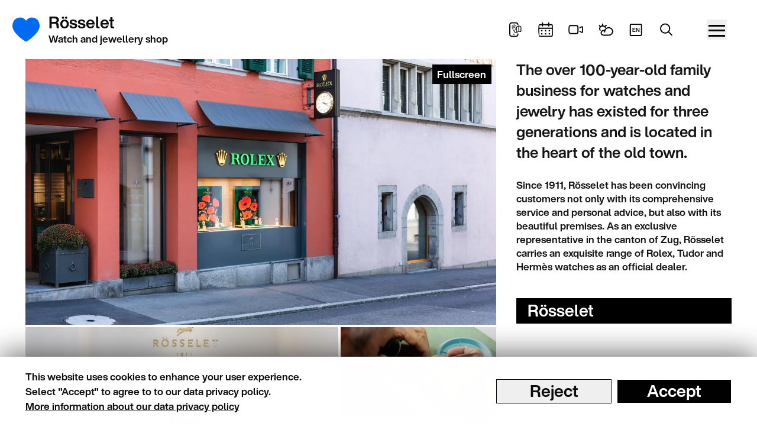

--- FILE ---
content_type: text/html; charset=utf-8
request_url: https://www.zug-tourismus.ch/en/poi/store/rosselet
body_size: 17410
content:
<!DOCTYPE html><html lang="en"><head><meta charSet="utf-8"/><meta name="viewport" content="width=device-width"/><link rel="canonical" href="https://www.zug-tourismus.ch/en/poi/store/rosselet"/><title>Rösselet | Zug Tourismus</title><meta name="description" content="The oldest specialty store for watches and jewelry in the canton of Zug."/><meta property="og:image" content="https://data.zug-tourismus.ch/styles/metatag_image/s3/import/poi/2022/r%C3%B6sselt-schmuck-und-uhren/5aaa175d-12c1-4e54-8e40-86a2f39d71d9.jpeg?h=c6980913&amp;itok=nt3b95qx"/><meta property="og:image:width" content="800"/><meta property="og:image:height" content="600"/><link rel="apple-touch-icon" sizes="180x180" href="/apple-touch-icon.png"/><link rel="icon" type="image/png" sizes="any" href="/favicon-32x32.png"/><link rel="manifest" href="/manifest.webmanifest"/><link rel="mask-icon" href="/apple-touch-icon.png" color="#fff"/><meta name="msapplication-TileColor" content="#fff"/><meta name="theme-color" content="#ffffff"/><link rel="preload" as="image" imageSrcSet="/_next/image?url=https%3A%2F%2Fdata.zug-tourismus.ch%2Fstyles%2F16_9%2Fs3%2Fimport%2Fpoi%2F2022%2Fr%25C3%25B6sselt-schmuck-und-uhren%2F5aaa175d-12c1-4e54-8e40-86a2f39d71d9.jpeg%3Fh%3Dc6980913%26itok%3D6VsVbwSv&amp;w=640&amp;q=75 640w, /_next/image?url=https%3A%2F%2Fdata.zug-tourismus.ch%2Fstyles%2F16_9%2Fs3%2Fimport%2Fpoi%2F2022%2Fr%25C3%25B6sselt-schmuck-und-uhren%2F5aaa175d-12c1-4e54-8e40-86a2f39d71d9.jpeg%3Fh%3Dc6980913%26itok%3D6VsVbwSv&amp;w=750&amp;q=75 750w, /_next/image?url=https%3A%2F%2Fdata.zug-tourismus.ch%2Fstyles%2F16_9%2Fs3%2Fimport%2Fpoi%2F2022%2Fr%25C3%25B6sselt-schmuck-und-uhren%2F5aaa175d-12c1-4e54-8e40-86a2f39d71d9.jpeg%3Fh%3Dc6980913%26itok%3D6VsVbwSv&amp;w=828&amp;q=75 828w, /_next/image?url=https%3A%2F%2Fdata.zug-tourismus.ch%2Fstyles%2F16_9%2Fs3%2Fimport%2Fpoi%2F2022%2Fr%25C3%25B6sselt-schmuck-und-uhren%2F5aaa175d-12c1-4e54-8e40-86a2f39d71d9.jpeg%3Fh%3Dc6980913%26itok%3D6VsVbwSv&amp;w=1080&amp;q=75 1080w, /_next/image?url=https%3A%2F%2Fdata.zug-tourismus.ch%2Fstyles%2F16_9%2Fs3%2Fimport%2Fpoi%2F2022%2Fr%25C3%25B6sselt-schmuck-und-uhren%2F5aaa175d-12c1-4e54-8e40-86a2f39d71d9.jpeg%3Fh%3Dc6980913%26itok%3D6VsVbwSv&amp;w=1200&amp;q=75 1200w, /_next/image?url=https%3A%2F%2Fdata.zug-tourismus.ch%2Fstyles%2F16_9%2Fs3%2Fimport%2Fpoi%2F2022%2Fr%25C3%25B6sselt-schmuck-und-uhren%2F5aaa175d-12c1-4e54-8e40-86a2f39d71d9.jpeg%3Fh%3Dc6980913%26itok%3D6VsVbwSv&amp;w=1920&amp;q=75 1920w, /_next/image?url=https%3A%2F%2Fdata.zug-tourismus.ch%2Fstyles%2F16_9%2Fs3%2Fimport%2Fpoi%2F2022%2Fr%25C3%25B6sselt-schmuck-und-uhren%2F5aaa175d-12c1-4e54-8e40-86a2f39d71d9.jpeg%3Fh%3Dc6980913%26itok%3D6VsVbwSv&amp;w=2048&amp;q=75 2048w, /_next/image?url=https%3A%2F%2Fdata.zug-tourismus.ch%2Fstyles%2F16_9%2Fs3%2Fimport%2Fpoi%2F2022%2Fr%25C3%25B6sselt-schmuck-und-uhren%2F5aaa175d-12c1-4e54-8e40-86a2f39d71d9.jpeg%3Fh%3Dc6980913%26itok%3D6VsVbwSv&amp;w=3840&amp;q=75 3840w" imageSizes="100vw"/><meta name="next-head-count" content="15"/><link rel="preload" href="/_next/static/css/84b7413d3773f737.css" as="style"/><link rel="stylesheet" href="/_next/static/css/84b7413d3773f737.css" data-n-g=""/><link rel="preload" href="/_next/static/css/b8e302d41b271438.css" as="style"/><link rel="stylesheet" href="/_next/static/css/b8e302d41b271438.css"/><noscript data-n-css=""></noscript><script defer="" nomodule="" src="/_next/static/chunks/polyfills-c67a75d1b6f99dc8.js"></script><script defer="" src="/_next/static/chunks/294.5b9728ba9a10dfdb.js"></script><script defer="" src="/_next/static/chunks/2659.113aae1555e8a72f.js"></script><script defer="" src="/_next/static/chunks/2092.396d0ecaba89f5de.js"></script><script defer="" src="/_next/static/chunks/5675-96e7081cd4de195a.js"></script><script defer="" src="/_next/static/chunks/7914-7d06fd3b47bec4cb.js"></script><script defer="" src="/_next/static/chunks/761-9b038e132edc8bdf.js"></script><script defer="" src="/_next/static/chunks/366-86a03abe436c6720.js"></script><script defer="" src="/_next/static/chunks/1559.4521f4fee5149ce0.js"></script><script defer="" src="/_next/static/chunks/1129.5d9cfdeed139bbd8.js"></script><script defer="" src="/_next/static/chunks/4900.e6745fe16dec1704.js"></script><script defer="" src="/_next/static/chunks/7404.5da0ee14b6e6f7f8.js"></script><script defer="" src="/_next/static/chunks/7057.c6535a8370e837da.js"></script><script defer="" src="/_next/static/chunks/5581.a30d101e8a47aabb.js"></script><script defer="" src="/_next/static/chunks/3459.20dc69f38c28b781.js"></script><script src="/_next/static/chunks/webpack-220cb9eaae5f527e.js" defer=""></script><script src="/_next/static/chunks/framework-eae1dab60e375b5f.js" defer=""></script><script src="/_next/static/chunks/main-bf8f3046629f45e7.js" defer=""></script><script src="/_next/static/chunks/pages/_app-e1f391868b733145.js" defer=""></script><script src="/_next/static/chunks/5814-85901bd3471c9fa8.js" defer=""></script><script src="/_next/static/chunks/5544-b604d33752f502ee.js" defer=""></script><script src="/_next/static/chunks/532-2da86ea6a271fa4e.js" defer=""></script><script src="/_next/static/chunks/pages/%5B...slug%5D-bb481f64b85aa788.js" defer=""></script><script src="/_next/static/8utvYrvON5dTwNlGCgXKY/_buildManifest.js" defer=""></script><script src="/_next/static/8utvYrvON5dTwNlGCgXKY/_ssgManifest.js" defer=""></script></head><body><div id="__next"><header class="sticky top-0 z-50 bg-white h-[100px] pt-4 pb-0 sm:py-4 lg:py-0 px-4 sm:px-10 lg:px-10"><div class="mx-auto flex items-center lg:justify-end lg:gap-0 h-full lg:max-w-3xl gap-8"><div class="mx-auto flex flex-col items-start justify-start lg:gap-0 lg:grid lg:grid-cols-12 w-full box-border h-full  lg:max-w-3xl lg:items-center"><div class="relative col-start-1 flex justify-start items-center md:col-end-7 w-full lg:w-auto h-[49%] lg:h-auto col-end-13"><!--$--><a aria-label="Frontpage" class="" href="/en"><div class="w-[27px] max-w-[27px] sm:-ml-3 md:-ml-5 md:w-[46px] md:max-w-[46px]"></div></a><!--/$--><div class="relative group block ml-1.5 lg:ml-3.5"><div class="group-hover:opacity-0 grid-cols-1 items-center w-full max-w-full"><h1 class="text-base sm:text-lg md:text-xl block">Rösselet</h1><div class="hidden lg:block"><span>Watch and jewellery shop</span></div></div><div class="group-hover:flex absolute cursor-pointer top-0 h-full font-bold grid-cols-1 lg:items-center w-full max-w-full hidden"><span class="text-base sm:text-lg md:text-xl block">Frontpage</span></div></div></div><div class="block lg:hidden h-[1px] -mt-1 shrink-0 w-full bg-black"></div><div class="h-[49%] lg:h-auto lg:col-start-7 lg:col-end-13 self-center flex items-center justify-center lg:justify-end gap-2 md:gap-4 pt-3 pb-3 lg:mr-8"><div class="flex gap-4"><svg id="Ebene_1" xmlns="http://www.w3.org/2000/svg" version="1.1" width="27" height="27" class="cursor-pointer pill w-12 h-12 text-black hover:text-white hover:drop-shadow-lg" viewBox="0 0 27 27" href="/en/tours/provider/citybot"><path fill="none" d="M17.9066 21.2707L17.9066 22.3C17.9066 23.1487 17.5694 23.9626 16.9693 24.5627C16.3692 25.1629 15.5553 25.5 14.7066 25.5H6.70659C5.8579 25.5 5.04397 25.1629 4.44385 24.5627C3.84373 23.9626 3.50659 23.1487 3.50659 22.3V4.7C3.50659 3.85131 3.84373 3.03737 4.44385 2.43726C5.04397 1.83714 5.8579 1.5 6.70659 1.5H14.7066C15.5553 1.5 16.3692 1.83714 16.9693 2.43726C17.5694 3.03737 17.9066 3.85131 17.9066 4.7" stroke="currentColor" stroke-width="2" stroke-linecap="round" stroke-linejoin="round"></path><path fill="none" d="M15.0937 9.2823C15.2285 9.2777 15.3625 9.25976 15.4938 9.22872C15.8512 9.14425 16.1697 8.93188 16.8068 8.50714L17.7477 7.87987C18.5639 7.33581 18.9719 7.06377 19.4403 7.00105C19.9087 6.93832 20.3739 7.0934 21.3044 7.40357L22.0973 7.66783C22.7711 7.89245 23.108 8.00476 23.3008 8.27213C23.4935 8.53951 23.4935 8.89466 23.4935 9.60496V15.1375C23.4935 16.1404 23.4935 16.6419 23.2262 16.9344C23.1314 17.0382 23.016 17.1213 22.8875 17.1785C22.5255 17.3396 22.0497 17.181 21.0983 16.8638C20.3718 16.6217 20.0086 16.5006 19.6416 16.5131C19.5069 16.5177 19.3729 16.5356 19.2416 16.5667C18.8842 16.6512 18.5657 16.8635 17.9285 17.2883L16.9877 17.9155C16.1715 18.4596 15.7635 18.7317 15.2951 18.7943C14.8267 18.8571 14.3614 18.702 13.4309 18.3918L12.6382 18.1276C11.9643 17.903 11.6274 17.7907 11.4347 17.5233C11.2419 17.2559 11.2419 16.9007 11.2419 16.1904" stroke="currentColor" stroke-width="1.2"></path><path fill="none" d="M15.3259 9.24854V18.6831" stroke="currentColor" stroke-width="1.2"></path><path fill="none" d="M19.4094 6.77197V16.3009" stroke="currentColor" stroke-width="1.2"></path><circle cx="10.7454" cy="21.8914" r="1.00244" fill="currentColor"></circle><path fill="none" d="M11.2419 5.19092C12.2206 5.19092 13.1593 5.5797 13.8513 6.27175C14.5433 6.96379 14.9321 7.90241 14.9321 8.8811C14.9321 10.6263 12.226 14.9729 11.4491 16.1877C11.4268 16.2224 11.3962 16.251 11.36 16.2708C11.3238 16.2906 11.2832 16.301 11.2419 16.301C11.2007 16.301 11.1601 16.2906 11.1239 16.2708C11.0877 16.251 11.0571 16.2224 11.0348 16.1877C10.2579 14.9734 7.55176 10.6263 7.55176 8.8811C7.55176 7.90241 7.94054 6.96379 8.63259 6.27175C9.32463 5.5797 10.2632 5.19092 11.2419 5.19092Z" stroke="currentColor" stroke-linecap="round" stroke-linejoin="round"></path><path fill="none" d="M9.76587 8.8811C9.76587 9.27258 9.92138 9.64803 10.1982 9.92485C10.475 10.2017 10.8505 10.3572 11.2419 10.3572C11.6334 10.3572 12.0089 10.2017 12.2857 9.92485C12.5625 9.64803 12.718 9.27258 12.718 8.8811C12.718 8.48962 12.5625 8.11418 12.2857 7.83736C12.0089 7.56054 11.6334 7.40503 11.2419 7.40503C10.8505 7.40503 10.475 7.56054 10.1982 7.83736C9.92138 8.11418 9.76587 8.48962 9.76587 8.8811Z" stroke="currentColor" stroke-linecap="round" stroke-linejoin="round"></path></svg><svg id="Ebene_1" xmlns="http://www.w3.org/2000/svg" version="1.1" width="27" height="27" class="cursor-pointer pill w-12 h-12 text-black hover:text-white hover:drop-shadow-lg" viewBox="0 0 27 27" href="/en/eventsinzug"><g clip-path="url(#clip0_89_403)"><path fill="none" d="M23.9 4.69995H3.1C2.21634 4.69995 1.5 5.41629 1.5 6.29995V23.8999C1.5 24.7836 2.21634 25.4999 3.1 25.4999H23.9C24.7836 25.4999 25.5 24.7836 25.5 23.8999V6.29995C25.5 5.41629 24.7836 4.69995 23.9 4.69995Z" stroke="currentColor" stroke-width="2" stroke-linecap="round" stroke-linejoin="round"></path><path fill="none" d="M1.5 11.1001H25.5" stroke="currentColor" stroke-width="2" stroke-linecap="round" stroke-linejoin="round"></path><path fill="none" d="M7.8999 7.1V1.5" stroke="currentColor" stroke-width="2" stroke-linecap="round" stroke-linejoin="round"></path><path fill="none" d="M19.1001 7.1V1.5" stroke="currentColor" stroke-width="2" stroke-linecap="round" stroke-linejoin="round"></path><path fill="none" d="M6.70005 15.9001C6.47913 15.9001 6.30005 15.721 6.30005 15.5001C6.30005 15.2792 6.47913 15.1001 6.70005 15.1001" stroke="currentColor" stroke-width="2"></path><path fill="none" d="M6.69995 15.9001C6.92087 15.9001 7.09995 15.721 7.09995 15.5001C7.09995 15.2792 6.92087 15.1001 6.69995 15.1001" stroke="currentColor" stroke-width="2"></path><path fill="none" d="M6.70005 21.5C6.47913 21.5 6.30005 21.3209 6.30005 21.1C6.30005 20.879 6.47913 20.7 6.70005 20.7" stroke="currentColor" stroke-width="2"></path><path fill="none" d="M6.69995 21.5C6.92087 21.5 7.09995 21.3209 7.09995 21.1C7.09995 20.879 6.92087 20.7 6.69995 20.7" stroke="currentColor" stroke-width="2"></path><path fill="none" d="M13.5001 15.9001C13.2792 15.9001 13.1001 15.721 13.1001 15.5001C13.1001 15.2792 13.2792 15.1001 13.5001 15.1001" stroke="currentColor" stroke-width="2"></path><path fill="none" d="M13.5 15.9001C13.7209 15.9001 13.9 15.721 13.9 15.5001C13.9 15.2792 13.7209 15.1001 13.5 15.1001" stroke="currentColor" stroke-width="2"></path><path fill="none" d="M13.5001 21.5C13.2792 21.5 13.1001 21.3209 13.1001 21.1C13.1001 20.879 13.2792 20.7 13.5001 20.7" stroke="currentColor" stroke-width="2"></path><path fill="none" d="M13.5 21.5C13.7209 21.5 13.9 21.3209 13.9 21.1C13.9 20.879 13.7209 20.7 13.5 20.7" stroke="currentColor" stroke-width="2"></path><path fill="none" d="M20.2999 15.9001C20.079 15.9001 19.8999 15.721 19.8999 15.5001C19.8999 15.2792 20.079 15.1001 20.2999 15.1001" stroke="currentColor" stroke-width="2"></path><path fill="none" d="M20.3 15.9001C20.521 15.9001 20.7 15.721 20.7 15.5001C20.7 15.2792 20.521 15.1001 20.3 15.1001" stroke="currentColor" stroke-width="2"></path><path fill="none" d="M20.2999 21.5C20.079 21.5 19.8999 21.3209 19.8999 21.1C19.8999 20.879 20.079 20.7 20.2999 20.7" stroke="currentColor" stroke-width="2"></path><path fill="none" d="M20.3 21.5C20.521 21.5 20.7 21.3209 20.7 21.1C20.7 20.879 20.521 20.7 20.3 20.7" stroke="currentColor" stroke-width="2"></path></g><defs><clipPath id="clip0_89_403"><rect width="27" height="27" fill="none"></rect></clipPath></defs></svg><svg id="Ebene_1" xmlns="http://www.w3.org/2000/svg" version="1.1" width="27" height="27" class="cursor-pointer pill w-12 h-12 text-black hover:text-white hover:drop-shadow-lg" viewBox="0 0 27 27" href="/en/webcams"><path d="M4.7 6.30005H14.3C14.3 6.30005 17.5 6.30005 17.5 9.50005V17.5C17.5 17.5 17.5 20.7 14.3 20.7H4.7C4.7 20.7 1.5 20.7 1.5 17.5V9.50005C1.5 9.50005 1.5 6.30005 4.7 6.30005Z" fill="none" stroke="currentColor" stroke-width="2" stroke-linecap="round" stroke-linejoin="round"></path><path d="M20.7 16.7L24.3426 18.5208C24.4646 18.5817 24.6001 18.6104 24.7363 18.6042C24.8724 18.598 25.0048 18.5571 25.1207 18.4854C25.2367 18.4137 25.3324 18.3136 25.3987 18.1945C25.4651 18.0754 25.4999 17.9414 25.5 17.8051V9.19385C25.5001 9.05751 25.4653 8.92341 25.3989 8.80431C25.3325 8.68522 25.2368 8.58508 25.1208 8.51345C25.0048 8.44181 24.8724 8.40106 24.7362 8.39506C24.6 8.38906 24.4645 8.41802 24.3426 8.47919L20.7 10.3" fill="none" stroke="currentColor" stroke-width="2" stroke-linecap="round" stroke-linejoin="round"></path></svg><svg id="Ebene_1" xmlns="http://www.w3.org/2000/svg" version="1.1" width="27" height="27" class="cursor-pointer pill w-12 h-12 text-black hover:text-white hover:drop-shadow-lg" viewBox="0 0 27 27" href="/en/weather"><path d="M7.72363 6.83333V3.5" fill="none" stroke="currentColor" stroke-width="2" stroke-linecap="round" stroke-linejoin="round"></path><path d="M11.5117 8.29783L14.0367 5.94116" fill="none" stroke="currentColor" stroke-width="2" stroke-linecap="round" stroke-linejoin="round"></path><path d="M3.9354 8.29783L1.4104 5.94116" fill="none" stroke="currentColor" stroke-width="2" stroke-linecap="round" stroke-linejoin="round"></path><path d="M3.25928 14.5933C2.86856 14.035 2.60143 13.4094 2.47362 12.7533C2.34581 12.0973 2.3599 11.4239 2.51506 10.773C2.67022 10.1221 2.96332 9.50674 3.3771 8.96312C3.79089 8.41951 4.317 7.95864 4.92447 7.60763C5.53194 7.25663 6.20851 7.02258 6.91434 6.91926C7.62018 6.81595 8.34103 6.84545 9.03446 7.00604C9.7279 7.16663 10.3799 7.45505 10.9521 7.85434C11.5244 8.25363 12.0052 8.75572 12.3664 9.33105" stroke="currentColor" fill="none" stroke-width="2" stroke-linecap="round" stroke-linejoin="round"></path><path d="M11.3509 17.6667C11.3136 17.3903 11.2949 17.1119 11.2949 16.8333C11.2966 16.4147 11.3417 15.9972 11.4294 15.5867" stroke="currentColor" fill="none" stroke-width="2" stroke-linecap="round" stroke-linejoin="round"></path><path d="M18.4381 23.5001C19.794 23.5016 21.1224 23.1429 22.268 22.4658C23.4135 21.7888 24.329 20.8214 24.9073 19.6768C25.4856 18.5321 25.7029 17.2575 25.5337 16.0018C25.3646 14.7462 24.816 13.5614 23.9521 12.586C23.0883 11.6106 21.9448 10.8848 20.6553 10.4935C19.3658 10.1021 17.9837 10.0615 16.6703 10.3762C15.357 10.6909 14.1668 11.348 13.2388 12.2707C12.3108 13.1934 11.6834 14.3435 11.4298 15.5867C10.8259 15.3165 10.1645 15.1768 9.49473 15.1779C8.82498 15.179 8.16411 15.3209 7.5612 15.5931C6.95829 15.8652 6.42882 16.2607 6.01214 16.7501C5.59545 17.2395 5.30225 17.8102 5.15431 18.4198C5.00638 19.0295 5.0075 19.6624 5.15761 20.2716C5.30772 20.8808 5.60296 21.4506 6.02138 21.9387C6.43981 22.4268 6.97068 22.8206 7.57456 23.0909C8.17844 23.3612 8.83982 23.5011 9.50956 23.5001H18.4381Z" stroke="currentColor" fill="none" stroke-width="2" stroke-linecap="round" stroke-linejoin="round"></path></svg></div><div class="relative"><svg id="Ebene_1" xmlns="http://www.w3.org/2000/svg" version="1.1" width="27" height="27" class="cursor-pointer pill w-12 h-12 text-black hover:text-white hover:drop-shadow-lg" viewBox="0 0 27 27"><path stroke="currentColor" stroke-width="2" fill="none" d="M4.46,4.08h17.33s1.33,0,1.33,1.33v17.33s0,1.33-1.33,1.33H4.46s-1.33,0-1.33-1.33V5.41s0-1.33,1.33-1.33Z"></path><text width="27" transform="translate(6.5 17.47)" class="flex items-center justify-center w-full"><tspan class="text-[10px] fill-[currentColor]" x="0" y="0">EN</tspan></text></svg></div><div class="relative"><svg id="Ebene_1" xmlns="http://www.w3.org/2000/svg" version="1.1" width="27" height="27" class="cursor-pointer pill w-12 h-12 text-black hover:text-white hover:drop-shadow-lg" viewBox="0 0 27 27"><path d="M4.14201 14.7065C4.55579 15.6802 5.15727 16.5627 5.91214 17.3039C6.667 18.045 7.56045 18.6303 8.54148 19.0261C9.52251 19.422 10.5719 19.6208 11.6297 19.6111C12.6876 19.6014 13.7332 19.3834 14.7068 18.9696C15.6804 18.5559 16.563 17.9544 17.3041 17.1995C18.0453 16.4446 18.6305 15.5512 19.0264 14.5702C19.4222 13.5891 19.621 12.5397 19.6113 11.4819C19.6016 10.424 19.3836 9.37847 18.9698 8.40486C18.5561 7.43125 17.9546 6.54867 17.1997 5.80751C16.4449 5.06635 15.5514 4.48114 14.5704 4.08527C13.5894 3.68941 12.54 3.49065 11.4821 3.50034C10.4243 3.51003 9.37869 3.72799 8.40508 4.14176C7.43147 4.55554 6.54889 5.15703 5.80774 5.91189C5.06658 6.66675 4.48137 7.56021 4.08551 8.54124C3.68964 9.52227 3.49089 10.5717 3.50058 11.6295C3.51028 12.6874 3.72824 13.7329 4.14201 14.7065Z" fill="none" stroke="currentColor" stroke-width="2" stroke-linecap="round" stroke-linejoin="round"></path><path d="M17.2517 17.2515L23.4995 23.5001" stroke="currentColor" stroke-width="2" stroke-linecap="round" stroke-linejoin="round"></path></svg></div></div></div><div class="-translate-y-1/5 mg:translate-y-0"><div class="cursor-pointer text-black hover:text-white hover:drop-shadow-lg w-12 h-12 rounded-full aspect-1/1 p-2 hover:bg-black"><button class="relative w-full h-full flex flex-col justify-center items-start"><span class="block absolute h-[3px] w-[80%] bg-[currentColor] rounded transition-all duration-300 left-[10%] top-[25%]"></span><span class="block absolute h-[3px] mx-auto w-[80%] bg-[currentColor] rounded transition-all duration-300 left-[10%] top-[50%]"></span><span class="block absolute h-[3px] w-[80%] bg-[currentColor] rounded transition-all duration-300 left-[10%] top-[75%]"></span></button></div></div></div><!--$--><div class="bg-[rgba(0,0,0,0.3)] drop-shadow-2xl fixed top-[100px] left-0 block h-[calc(100dvh_-_100px)] w-full overflow-hidden pointer-events-none z-80 " style="right:-100%;opacity:0"><div class="w-full bg-white absolute max-w-[min(max(500px,40vw),100vw)] top-0 right-0 px-8 py-10 flex flex-col justify-between h-full shadow-md overflow-x-hidden overflow-y-auto" style="opacity:0;transform:translateX(100%) translateZ(0)"><ul><li class="flex flex-row justify-between py-4 pr-4 md:pr-14 gap-4 mb-6 w-full"><button class="inline-block align-center py-0.5 px-3 cursor-pointer">Menu</button></li><li><a class="text-lg mb-4 -ml-1 pill--large" href="/en/Eventlocations_en">Eventlocations</a></li><li><a class="text-lg mb-4 -ml-1 pill--large" href="/en/guidedtours">Guided tours</a></li><li><ul><li><button class="text-lg mb-4 -ml-1 pill--large group text-left bg-white"><span class="flex items-center"><span class="transit pr-2 group-hover:pr-4">Accommodation</span> <svg width="16" height="30" class="transit relative block h-6 fill-black group-hover:fill-white" xmlns="http://www.w3.org/2000/svg" viewBox="0 0 320 512"><path d="M301.3 256l-22.6 22.6-160 160L96 461.3 50.7 416l22.6-22.6L210.7 256 73.4 118.6 50.7 96 96 50.7l22.6 22.6 160 160L301.3 256z"></path></svg></span></button></li><li><button aria-label="menu back" class="hidden fixed h-full w-full px-4 md:px-12 bg-white top-10 left-0"></button><ul class="hidden fixed h-full w-full px-4 md:px-12 bg-white top-10 left-0 overflow-x-hidden overflow-y-auto z-[+1]"><li class="flex flex-row justify-between py-4 pr-4 md:pr-14 gap-4 mb-6 w-full"><button aria-label="menu back" class="pill group flex -ml-8 items-center align-middle pr-4"><svg width="20" height="20" class="ml-2 mr-0.5 w-5 md:ml-0 md:mr-2.5 group-hover:fill-white" xmlns="http://www.w3.org/2000/svg" viewBox="0 0 320 512" fill="#0D0D0D"><path d="M234.8 36.25c3.438 3.141 5.156 7.438 5.156 11.75c0 3.891-1.406 7.781-4.25 10.86L53.77 256l181.1 197.1c6 6.5 5.625 16.64-.9062 22.61c-6.5 6-16.59 5.594-22.59-.8906l-192-208c-5.688-6.156-5.688-15.56 0-21.72l192-208C218.2 30.66 228.3 30.25 234.8 36.25z"></path></svg> Accommodation</button></li><li><a class="text-lg mb-4 -ml-1 pill--large text-left bg-white group inline-block" href="/en">ZURÜCK</a></li><li><a class="text-lg mb-4 -ml-1 pill--large" href="/en/hotel">Hotels</a></li><li><a class="text-lg mb-4 -ml-1 pill--large" href="/en/servicedapartments">Serviced Apartments</a></li><li><a class="text-lg mb-4 -ml-1 pill--large" href="/en/bedandbreakfast">Bed and Breakfast</a></li><li><a class="text-lg mb-4 -ml-1 pill--large" href="/en/ferienwohnungen">Apartments &amp; Flats</a></li><li><a class="text-lg mb-4 -ml-1 pill--large" href="/en/campsites">Campsites</a></li></ul></li></ul></li><li><ul><li><button class="text-lg mb-4 -ml-1 pill--large group text-left bg-white"><span class="flex items-center"><span class="transit pr-2 group-hover:pr-4">Gastronomy</span> <svg width="16" height="30" class="transit relative block h-6 fill-black group-hover:fill-white" xmlns="http://www.w3.org/2000/svg" viewBox="0 0 320 512"><path d="M301.3 256l-22.6 22.6-160 160L96 461.3 50.7 416l22.6-22.6L210.7 256 73.4 118.6 50.7 96 96 50.7l22.6 22.6 160 160L301.3 256z"></path></svg></span></button></li><li><button aria-label="menu back" class="hidden fixed h-full w-full px-4 md:px-12 bg-white top-10 left-0"></button><ul class="hidden fixed h-full w-full px-4 md:px-12 bg-white top-10 left-0 overflow-x-hidden overflow-y-auto z-[+1]"><li class="flex flex-row justify-between py-4 pr-4 md:pr-14 gap-4 mb-6 w-full"><button aria-label="menu back" class="pill group flex -ml-8 items-center align-middle pr-4"><svg width="20" height="20" class="ml-2 mr-0.5 w-5 md:ml-0 md:mr-2.5 group-hover:fill-white" xmlns="http://www.w3.org/2000/svg" viewBox="0 0 320 512" fill="#0D0D0D"><path d="M234.8 36.25c3.438 3.141 5.156 7.438 5.156 11.75c0 3.891-1.406 7.781-4.25 10.86L53.77 256l181.1 197.1c6 6.5 5.625 16.64-.9062 22.61c-6.5 6-16.59 5.594-22.59-.8906l-192-208c-5.688-6.156-5.688-15.56 0-21.72l192-208C218.2 30.66 228.3 30.25 234.8 36.25z"></path></svg> Gastronomy</button></li><li><a class="text-lg mb-4 -ml-1 pill--large text-left bg-white group inline-block" href="/en">BACK</a></li><li><a class="text-lg mb-4 -ml-1 pill--large" href="/en/restaurants">Restaurants</a></li><li><a class="text-lg mb-4 -ml-1 pill--large" href="/en/coffeeshops">Coffee shops</a></li><li><a class="text-lg mb-4 -ml-1 pill--large" href="/en/node/2443">Food Tours</a></li><li><a class="text-lg mb-4 -ml-1 pill--large" href="/en/nightlife">Nightlife</a></li><li><a class="text-lg mb-4 -ml-1 pill--large" href="/en/catering">Catering &amp; Foodtrucks</a></li></ul></li></ul></li><li><ul><li><button class="text-lg mb-4 -ml-1 pill--large group text-left bg-white"><span class="flex items-center"><span class="transit pr-2 group-hover:pr-4">Business</span> <svg width="16" height="30" class="transit relative block h-6 fill-black group-hover:fill-white" xmlns="http://www.w3.org/2000/svg" viewBox="0 0 320 512"><path d="M301.3 256l-22.6 22.6-160 160L96 461.3 50.7 416l22.6-22.6L210.7 256 73.4 118.6 50.7 96 96 50.7l22.6 22.6 160 160L301.3 256z"></path></svg></span></button></li><li><button aria-label="menu back" class="hidden fixed h-full w-full px-4 md:px-12 bg-white top-10 left-0"></button><ul class="hidden fixed h-full w-full px-4 md:px-12 bg-white top-10 left-0 overflow-x-hidden overflow-y-auto z-[+1]"><li class="flex flex-row justify-between py-4 pr-4 md:pr-14 gap-4 mb-6 w-full"><button aria-label="menu back" class="pill group flex -ml-8 items-center align-middle pr-4"><svg width="20" height="20" class="ml-2 mr-0.5 w-5 md:ml-0 md:mr-2.5 group-hover:fill-white" xmlns="http://www.w3.org/2000/svg" viewBox="0 0 320 512" fill="#0D0D0D"><path d="M234.8 36.25c3.438 3.141 5.156 7.438 5.156 11.75c0 3.891-1.406 7.781-4.25 10.86L53.77 256l181.1 197.1c6 6.5 5.625 16.64-.9062 22.61c-6.5 6-16.59 5.594-22.59-.8906l-192-208c-5.688-6.156-5.688-15.56 0-21.72l192-208C218.2 30.66 228.3 30.25 234.8 36.25z"></path></svg> Business</button></li><li><a class="text-lg mb-4 -ml-1 pill--large text-left bg-white group inline-block" href="/en/business">Business</a></li><li><a class="text-lg mb-4 -ml-1 pill--large" href="https://www.zug-tourismus.ch/de/bleisure-business-freizeit-perfekt-kombiniert">Bleisure</a></li><li><a class="text-lg mb-4 -ml-1 pill--large" href="/en/Eventlocations_en">Eventlocations</a></li><li><a class="text-lg mb-4 -ml-1 pill--large" href="/en/group%20events">Social Programs</a></li><li><a class="text-lg mb-4 -ml-1 pill--large" href="/en/seminar%20rooms">Seminar Rooms</a></li><li><a class="text-lg mb-4 -ml-1 pill--large" href="/en/ourservices">Our Services</a></li></ul></li></ul></li><li><a class="text-lg mb-4 -ml-1 pill--large" href="/en/sustainability">Sustainability</a></li><li><a class="text-lg mb-4 -ml-1 pill--large" href="/en/tourist-information">Tourist Information</a></li><li><a class="text-lg mb-4 -ml-1 pill--large" href="/en/about-zug-tourismus">About Zug Tourism</a></li><li><a class="text-lg mb-4 -ml-1 pill--large" href="https://zug-shop.ch/">Zug Shop</a></li></ul></div></div><!--/$--></header><main class="antialiased mx-auto"><article><div class="mb-10 px-4 sm:px-10 3xl:px-0 max-w-lg lg:max-w-3xl mx-auto grid grid-cols-1 lg:grid-cols-12 lg:gap-0 auto-rows-auto"><div class="w-full lg:hidden"><div class="prose prose-2xl leading-snug mb-6"><p>The over 100-year-old family business for watches and jewelry has existed for three generations and is located in the heart of the old town.</p>
</div></div><div class="w-full max-w[957px] order-2 lg:order-1 lg:col-span-8 row-span-1"><div class="mb-6 lg:mb-0"><div class="relative"><div class="mb-1 relative"><span style="box-sizing:border-box;display:block;overflow:hidden;width:initial;height:initial;background:none;opacity:1;border:0;margin:0;padding:0;position:relative"><span style="box-sizing:border-box;display:block;width:initial;height:initial;background:none;opacity:1;border:0;margin:0;padding:0;padding-top:56.32183908045977%"></span><img alt="Rösselt Schmuck und Uhren" title="Rösselt Schmuck und Uhren" sizes="100vw" srcSet="/_next/image?url=https%3A%2F%2Fdata.zug-tourismus.ch%2Fstyles%2F16_9%2Fs3%2Fimport%2Fpoi%2F2022%2Fr%25C3%25B6sselt-schmuck-und-uhren%2F5aaa175d-12c1-4e54-8e40-86a2f39d71d9.jpeg%3Fh%3Dc6980913%26itok%3D6VsVbwSv&amp;w=640&amp;q=75 640w, /_next/image?url=https%3A%2F%2Fdata.zug-tourismus.ch%2Fstyles%2F16_9%2Fs3%2Fimport%2Fpoi%2F2022%2Fr%25C3%25B6sselt-schmuck-und-uhren%2F5aaa175d-12c1-4e54-8e40-86a2f39d71d9.jpeg%3Fh%3Dc6980913%26itok%3D6VsVbwSv&amp;w=750&amp;q=75 750w, /_next/image?url=https%3A%2F%2Fdata.zug-tourismus.ch%2Fstyles%2F16_9%2Fs3%2Fimport%2Fpoi%2F2022%2Fr%25C3%25B6sselt-schmuck-und-uhren%2F5aaa175d-12c1-4e54-8e40-86a2f39d71d9.jpeg%3Fh%3Dc6980913%26itok%3D6VsVbwSv&amp;w=828&amp;q=75 828w, /_next/image?url=https%3A%2F%2Fdata.zug-tourismus.ch%2Fstyles%2F16_9%2Fs3%2Fimport%2Fpoi%2F2022%2Fr%25C3%25B6sselt-schmuck-und-uhren%2F5aaa175d-12c1-4e54-8e40-86a2f39d71d9.jpeg%3Fh%3Dc6980913%26itok%3D6VsVbwSv&amp;w=1080&amp;q=75 1080w, /_next/image?url=https%3A%2F%2Fdata.zug-tourismus.ch%2Fstyles%2F16_9%2Fs3%2Fimport%2Fpoi%2F2022%2Fr%25C3%25B6sselt-schmuck-und-uhren%2F5aaa175d-12c1-4e54-8e40-86a2f39d71d9.jpeg%3Fh%3Dc6980913%26itok%3D6VsVbwSv&amp;w=1200&amp;q=75 1200w, /_next/image?url=https%3A%2F%2Fdata.zug-tourismus.ch%2Fstyles%2F16_9%2Fs3%2Fimport%2Fpoi%2F2022%2Fr%25C3%25B6sselt-schmuck-und-uhren%2F5aaa175d-12c1-4e54-8e40-86a2f39d71d9.jpeg%3Fh%3Dc6980913%26itok%3D6VsVbwSv&amp;w=1920&amp;q=75 1920w, /_next/image?url=https%3A%2F%2Fdata.zug-tourismus.ch%2Fstyles%2F16_9%2Fs3%2Fimport%2Fpoi%2F2022%2Fr%25C3%25B6sselt-schmuck-und-uhren%2F5aaa175d-12c1-4e54-8e40-86a2f39d71d9.jpeg%3Fh%3Dc6980913%26itok%3D6VsVbwSv&amp;w=2048&amp;q=75 2048w, /_next/image?url=https%3A%2F%2Fdata.zug-tourismus.ch%2Fstyles%2F16_9%2Fs3%2Fimport%2Fpoi%2F2022%2Fr%25C3%25B6sselt-schmuck-und-uhren%2F5aaa175d-12c1-4e54-8e40-86a2f39d71d9.jpeg%3Fh%3Dc6980913%26itok%3D6VsVbwSv&amp;w=3840&amp;q=75 3840w" src="/_next/image?url=https%3A%2F%2Fdata.zug-tourismus.ch%2Fstyles%2F16_9%2Fs3%2Fimport%2Fpoi%2F2022%2Fr%25C3%25B6sselt-schmuck-und-uhren%2F5aaa175d-12c1-4e54-8e40-86a2f39d71d9.jpeg%3Fh%3Dc6980913%26itok%3D6VsVbwSv&amp;w=3840&amp;q=75" decoding="async" data-nimg="responsive" class="" style="position:absolute;top:0;left:0;bottom:0;right:0;box-sizing:border-box;padding:0;border:none;margin:auto;display:block;width:0;height:0;min-width:100%;max-width:100%;min-height:100%;max-height:100%"/></span></div><button class="text-white bg-black absolute top-2 right-2 px-2 py-1">Fullscreen</button></div><div class="hidden lg:grid mb-1 grid-cols-3 gap-1"><div class="col-span-2"><span style="box-sizing:border-box;display:block;overflow:hidden;width:initial;height:initial;background:none;opacity:1;border:0;margin:0;padding:0;position:relative"><span style="box-sizing:border-box;display:block;width:initial;height:initial;background:none;opacity:1;border:0;margin:0;padding:0;padding-top:56.42633228840125%"></span><img alt="Rösselt Schmuck und Uhren" title="Rösselt Schmuck und Uhren" src="[data-uri]" decoding="async" data-nimg="responsive" class="transition-all" style="position:absolute;top:0;left:0;bottom:0;right:0;box-sizing:border-box;padding:0;border:none;margin:auto;display:block;width:0;height:0;min-width:100%;max-width:100%;min-height:100%;max-height:100%"/><noscript><img alt="Rösselt Schmuck und Uhren" title="Rösselt Schmuck und Uhren" sizes="100vw" srcSet="/_next/image?url=https%3A%2F%2Fdata.zug-tourismus.ch%2Fstyles%2F16_9%2Fs3%2Fimport%2Fpoi%2F2022%2Fr%25C3%25B6sselt-schmuck-und-uhren%2Fdb4e03bb-ba8c-4ccf-928a-fdb0b0c421be.jpeg%3Fh%3Dc6980913%26itok%3DDw9bhfiq&amp;w=640&amp;q=75 640w, /_next/image?url=https%3A%2F%2Fdata.zug-tourismus.ch%2Fstyles%2F16_9%2Fs3%2Fimport%2Fpoi%2F2022%2Fr%25C3%25B6sselt-schmuck-und-uhren%2Fdb4e03bb-ba8c-4ccf-928a-fdb0b0c421be.jpeg%3Fh%3Dc6980913%26itok%3DDw9bhfiq&amp;w=750&amp;q=75 750w, /_next/image?url=https%3A%2F%2Fdata.zug-tourismus.ch%2Fstyles%2F16_9%2Fs3%2Fimport%2Fpoi%2F2022%2Fr%25C3%25B6sselt-schmuck-und-uhren%2Fdb4e03bb-ba8c-4ccf-928a-fdb0b0c421be.jpeg%3Fh%3Dc6980913%26itok%3DDw9bhfiq&amp;w=828&amp;q=75 828w, /_next/image?url=https%3A%2F%2Fdata.zug-tourismus.ch%2Fstyles%2F16_9%2Fs3%2Fimport%2Fpoi%2F2022%2Fr%25C3%25B6sselt-schmuck-und-uhren%2Fdb4e03bb-ba8c-4ccf-928a-fdb0b0c421be.jpeg%3Fh%3Dc6980913%26itok%3DDw9bhfiq&amp;w=1080&amp;q=75 1080w, /_next/image?url=https%3A%2F%2Fdata.zug-tourismus.ch%2Fstyles%2F16_9%2Fs3%2Fimport%2Fpoi%2F2022%2Fr%25C3%25B6sselt-schmuck-und-uhren%2Fdb4e03bb-ba8c-4ccf-928a-fdb0b0c421be.jpeg%3Fh%3Dc6980913%26itok%3DDw9bhfiq&amp;w=1200&amp;q=75 1200w, /_next/image?url=https%3A%2F%2Fdata.zug-tourismus.ch%2Fstyles%2F16_9%2Fs3%2Fimport%2Fpoi%2F2022%2Fr%25C3%25B6sselt-schmuck-und-uhren%2Fdb4e03bb-ba8c-4ccf-928a-fdb0b0c421be.jpeg%3Fh%3Dc6980913%26itok%3DDw9bhfiq&amp;w=1920&amp;q=75 1920w, /_next/image?url=https%3A%2F%2Fdata.zug-tourismus.ch%2Fstyles%2F16_9%2Fs3%2Fimport%2Fpoi%2F2022%2Fr%25C3%25B6sselt-schmuck-und-uhren%2Fdb4e03bb-ba8c-4ccf-928a-fdb0b0c421be.jpeg%3Fh%3Dc6980913%26itok%3DDw9bhfiq&amp;w=2048&amp;q=75 2048w, /_next/image?url=https%3A%2F%2Fdata.zug-tourismus.ch%2Fstyles%2F16_9%2Fs3%2Fimport%2Fpoi%2F2022%2Fr%25C3%25B6sselt-schmuck-und-uhren%2Fdb4e03bb-ba8c-4ccf-928a-fdb0b0c421be.jpeg%3Fh%3Dc6980913%26itok%3DDw9bhfiq&amp;w=3840&amp;q=75 3840w" src="/_next/image?url=https%3A%2F%2Fdata.zug-tourismus.ch%2Fstyles%2F16_9%2Fs3%2Fimport%2Fpoi%2F2022%2Fr%25C3%25B6sselt-schmuck-und-uhren%2Fdb4e03bb-ba8c-4ccf-928a-fdb0b0c421be.jpeg%3Fh%3Dc6980913%26itok%3DDw9bhfiq&amp;w=3840&amp;q=75" decoding="async" data-nimg="responsive" style="position:absolute;top:0;left:0;bottom:0;right:0;box-sizing:border-box;padding:0;border:none;margin:auto;display:block;width:0;height:0;min-width:100%;max-width:100%;min-height:100%;max-height:100%" class="transition-all" loading="lazy"/></noscript></span></div><div class="grid grid-cols-1 gap-1"><div class="media__content image__wrapper"><span style="box-sizing:border-box;display:block;overflow:hidden;width:initial;height:initial;background:none;opacity:1;border:0;margin:0;padding:0;position:relative"><span style="box-sizing:border-box;display:block;width:initial;height:initial;background:none;opacity:1;border:0;margin:0;padding:0;padding-top:56.15141955835961%"></span><img alt="Rösselt Schmuck und Uhren" title="Rösselt Schmuck und Uhren" src="[data-uri]" decoding="async" data-nimg="responsive" class="transition-all" style="position:absolute;top:0;left:0;bottom:0;right:0;box-sizing:border-box;padding:0;border:none;margin:auto;display:block;width:0;height:0;min-width:100%;max-width:100%;min-height:100%;max-height:100%"/><noscript><img alt="Rösselt Schmuck und Uhren" title="Rösselt Schmuck und Uhren" sizes="100vw" srcSet="/_next/image?url=https%3A%2F%2Fdata.zug-tourismus.ch%2Fstyles%2F16_9%2Fs3%2Fimport%2Fpoi%2F2022%2Fr%25C3%25B6sselt-schmuck-und-uhren%2F20fea33a-fffa-45c2-93e6-32956ba24ac2.jpeg%3Fh%3Dc6980913%26itok%3Dg41Tc2Z-&amp;w=640&amp;q=75 640w, /_next/image?url=https%3A%2F%2Fdata.zug-tourismus.ch%2Fstyles%2F16_9%2Fs3%2Fimport%2Fpoi%2F2022%2Fr%25C3%25B6sselt-schmuck-und-uhren%2F20fea33a-fffa-45c2-93e6-32956ba24ac2.jpeg%3Fh%3Dc6980913%26itok%3Dg41Tc2Z-&amp;w=750&amp;q=75 750w, /_next/image?url=https%3A%2F%2Fdata.zug-tourismus.ch%2Fstyles%2F16_9%2Fs3%2Fimport%2Fpoi%2F2022%2Fr%25C3%25B6sselt-schmuck-und-uhren%2F20fea33a-fffa-45c2-93e6-32956ba24ac2.jpeg%3Fh%3Dc6980913%26itok%3Dg41Tc2Z-&amp;w=828&amp;q=75 828w, /_next/image?url=https%3A%2F%2Fdata.zug-tourismus.ch%2Fstyles%2F16_9%2Fs3%2Fimport%2Fpoi%2F2022%2Fr%25C3%25B6sselt-schmuck-und-uhren%2F20fea33a-fffa-45c2-93e6-32956ba24ac2.jpeg%3Fh%3Dc6980913%26itok%3Dg41Tc2Z-&amp;w=1080&amp;q=75 1080w, /_next/image?url=https%3A%2F%2Fdata.zug-tourismus.ch%2Fstyles%2F16_9%2Fs3%2Fimport%2Fpoi%2F2022%2Fr%25C3%25B6sselt-schmuck-und-uhren%2F20fea33a-fffa-45c2-93e6-32956ba24ac2.jpeg%3Fh%3Dc6980913%26itok%3Dg41Tc2Z-&amp;w=1200&amp;q=75 1200w, /_next/image?url=https%3A%2F%2Fdata.zug-tourismus.ch%2Fstyles%2F16_9%2Fs3%2Fimport%2Fpoi%2F2022%2Fr%25C3%25B6sselt-schmuck-und-uhren%2F20fea33a-fffa-45c2-93e6-32956ba24ac2.jpeg%3Fh%3Dc6980913%26itok%3Dg41Tc2Z-&amp;w=1920&amp;q=75 1920w, /_next/image?url=https%3A%2F%2Fdata.zug-tourismus.ch%2Fstyles%2F16_9%2Fs3%2Fimport%2Fpoi%2F2022%2Fr%25C3%25B6sselt-schmuck-und-uhren%2F20fea33a-fffa-45c2-93e6-32956ba24ac2.jpeg%3Fh%3Dc6980913%26itok%3Dg41Tc2Z-&amp;w=2048&amp;q=75 2048w, /_next/image?url=https%3A%2F%2Fdata.zug-tourismus.ch%2Fstyles%2F16_9%2Fs3%2Fimport%2Fpoi%2F2022%2Fr%25C3%25B6sselt-schmuck-und-uhren%2F20fea33a-fffa-45c2-93e6-32956ba24ac2.jpeg%3Fh%3Dc6980913%26itok%3Dg41Tc2Z-&amp;w=3840&amp;q=75 3840w" src="/_next/image?url=https%3A%2F%2Fdata.zug-tourismus.ch%2Fstyles%2F16_9%2Fs3%2Fimport%2Fpoi%2F2022%2Fr%25C3%25B6sselt-schmuck-und-uhren%2F20fea33a-fffa-45c2-93e6-32956ba24ac2.jpeg%3Fh%3Dc6980913%26itok%3Dg41Tc2Z-&amp;w=3840&amp;q=75" decoding="async" data-nimg="responsive" style="position:absolute;top:0;left:0;bottom:0;right:0;box-sizing:border-box;padding:0;border:none;margin:auto;display:block;width:0;height:0;min-width:100%;max-width:100%;min-height:100%;max-height:100%" class="transition-all" loading="lazy"/></noscript></span></div><div class="media__content image__wrapper"><span style="box-sizing:border-box;display:block;overflow:hidden;width:initial;height:initial;background:none;opacity:1;border:0;margin:0;padding:0;position:relative"><span style="box-sizing:border-box;display:block;width:initial;height:initial;background:none;opacity:1;border:0;margin:0;padding:0;padding-top:56.15141955835961%"></span><img alt="Rösselt Schmuck und Uhren" title="Rösselt Schmuck und Uhren" src="[data-uri]" decoding="async" data-nimg="responsive" class="transition-all" style="position:absolute;top:0;left:0;bottom:0;right:0;box-sizing:border-box;padding:0;border:none;margin:auto;display:block;width:0;height:0;min-width:100%;max-width:100%;min-height:100%;max-height:100%"/><noscript><img alt="Rösselt Schmuck und Uhren" title="Rösselt Schmuck und Uhren" sizes="100vw" srcSet="/_next/image?url=https%3A%2F%2Fdata.zug-tourismus.ch%2Fstyles%2F16_9%2Fs3%2Fimport%2Fpoi%2F2022%2Fr%25C3%25B6sselt-schmuck-und-uhren%2Faad806e7-3d76-4de7-95e2-2b359eed3932.jpeg%3Fh%3Dc6980913%26itok%3DxLJ2KmB3&amp;w=640&amp;q=75 640w, /_next/image?url=https%3A%2F%2Fdata.zug-tourismus.ch%2Fstyles%2F16_9%2Fs3%2Fimport%2Fpoi%2F2022%2Fr%25C3%25B6sselt-schmuck-und-uhren%2Faad806e7-3d76-4de7-95e2-2b359eed3932.jpeg%3Fh%3Dc6980913%26itok%3DxLJ2KmB3&amp;w=750&amp;q=75 750w, /_next/image?url=https%3A%2F%2Fdata.zug-tourismus.ch%2Fstyles%2F16_9%2Fs3%2Fimport%2Fpoi%2F2022%2Fr%25C3%25B6sselt-schmuck-und-uhren%2Faad806e7-3d76-4de7-95e2-2b359eed3932.jpeg%3Fh%3Dc6980913%26itok%3DxLJ2KmB3&amp;w=828&amp;q=75 828w, /_next/image?url=https%3A%2F%2Fdata.zug-tourismus.ch%2Fstyles%2F16_9%2Fs3%2Fimport%2Fpoi%2F2022%2Fr%25C3%25B6sselt-schmuck-und-uhren%2Faad806e7-3d76-4de7-95e2-2b359eed3932.jpeg%3Fh%3Dc6980913%26itok%3DxLJ2KmB3&amp;w=1080&amp;q=75 1080w, /_next/image?url=https%3A%2F%2Fdata.zug-tourismus.ch%2Fstyles%2F16_9%2Fs3%2Fimport%2Fpoi%2F2022%2Fr%25C3%25B6sselt-schmuck-und-uhren%2Faad806e7-3d76-4de7-95e2-2b359eed3932.jpeg%3Fh%3Dc6980913%26itok%3DxLJ2KmB3&amp;w=1200&amp;q=75 1200w, /_next/image?url=https%3A%2F%2Fdata.zug-tourismus.ch%2Fstyles%2F16_9%2Fs3%2Fimport%2Fpoi%2F2022%2Fr%25C3%25B6sselt-schmuck-und-uhren%2Faad806e7-3d76-4de7-95e2-2b359eed3932.jpeg%3Fh%3Dc6980913%26itok%3DxLJ2KmB3&amp;w=1920&amp;q=75 1920w, /_next/image?url=https%3A%2F%2Fdata.zug-tourismus.ch%2Fstyles%2F16_9%2Fs3%2Fimport%2Fpoi%2F2022%2Fr%25C3%25B6sselt-schmuck-und-uhren%2Faad806e7-3d76-4de7-95e2-2b359eed3932.jpeg%3Fh%3Dc6980913%26itok%3DxLJ2KmB3&amp;w=2048&amp;q=75 2048w, /_next/image?url=https%3A%2F%2Fdata.zug-tourismus.ch%2Fstyles%2F16_9%2Fs3%2Fimport%2Fpoi%2F2022%2Fr%25C3%25B6sselt-schmuck-und-uhren%2Faad806e7-3d76-4de7-95e2-2b359eed3932.jpeg%3Fh%3Dc6980913%26itok%3DxLJ2KmB3&amp;w=3840&amp;q=75 3840w" src="/_next/image?url=https%3A%2F%2Fdata.zug-tourismus.ch%2Fstyles%2F16_9%2Fs3%2Fimport%2Fpoi%2F2022%2Fr%25C3%25B6sselt-schmuck-und-uhren%2Faad806e7-3d76-4de7-95e2-2b359eed3932.jpeg%3Fh%3Dc6980913%26itok%3DxLJ2KmB3&amp;w=3840&amp;q=75" decoding="async" data-nimg="responsive" style="position:absolute;top:0;left:0;bottom:0;right:0;box-sizing:border-box;padding:0;border:none;margin:auto;display:block;width:0;height:0;min-width:100%;max-width:100%;min-height:100%;max-height:100%" class="transition-all" loading="lazy"/></noscript></span></div></div></div></div></div><div class="order-3 lg:order-4 lg:col-start-9 lg:col-span-4 lg:ml-8 lg:row-start-1 lg:row-end-4 row-span-3"><div class="hidden lg:block"><div class="prose prose-2xl leading-snug mb-6"><p>The over 100-year-old family business for watches and jewelry has existed for three generations and is located in the heart of the old town.</p>
</div></div><div class="mx-auto mb-10 prose max-w-[80ch]"><p>Since 1911, Rösselet has been convincing customers not only with its comprehensive service and personal advice, but also with its beautiful premises. As an exclusive representative in the canton of Zug, Rösselet carries an exquisite range of Rolex, Tudor and Hermès watches as an official dealer.</p>
</div><div class="max-w-3xl mx-auto justify-center mb-20"><a href="https://www.roesselet.ch/de/" rel="noreferrer" target="_blank" class="block transition-all ease-in-expo transition-duration-300 text-white bg-black text-xl py-1 px-4 border-black border-2 active:rounded-full hover:bg-white hover:text-black">Rösselet</a></div></div></div><div class="px-4 sm:px-10 3xl:px-0 max-w-3xl mx-auto mb-10 grid grid-cols-1 lg:grid-cols-2 gap-4 border-t pt-10"><div class="mb-10 lg:mb-0"><h2 class="mb-4">Related items</h2><div class="flex gap-2 flex-wrap"><a class="flag" href="/en/poi-and-infrastructure">POI and infrastructure</a><a class="flag" href="/en/poi-and-infrastructure/store">Store</a><a class="flag" href="/en/poi-and-infrastructure/store/watch-and-jewellery-shop">Watch and jewellery shop</a></div></div><div><h2>Part of</h2><div class="mt-4 flex gap-2 flex-wrap"><a class="flag" href="/en/shopping">Shopping</a></div></div></div></article></main><footer class="bg-darkblue text-white sm:px-10"><div class="max-w-3xl mx-auto w-full px-5 py-14 pb-20 max-w-3xl sm:px-10 md:px-20 lg:px-0"><div class="flex items-center mb-5"><span class="w-5 lg:w-7 h-auto block lg:-ml-3"><svg viewBox="0 0 40 54" fill="none" xmlns="http://www.w3.org/2000/svg"><path d="M40 20C40 36.6698 21.3358 53.3396 20 53.3396C18.6642 53.3396 0 36.6698 0 20C0 8.95579 8.95579 0 20 0C31.0442 0 40 8.95579 40 20Z" fill="#006BF2"></path></svg></span><span class="ml-4 text-2xl lg:ml-6">Zug</span></div><div class="px-10 lg:px-0 lg:grid lg:grid-cols-4 mb-16"><div class="mb-14 lg:ml-10 lg:mb-0"><p>Zug Tourism<br/>Bahnhofplatz<br/>6300 Zug</p><p><a href="tel:+41415117500">+41 41 511 75 00</a></p><p><a href="mailto:info@zug.ch">info@zug.ch</a></p></div><div class="mb-14 lg:mb-0"><nav><ul><li class="mb-3"><a href="/en/tourist-information">Opening hours</a></li><li class="mb-3"><a href="/en/team">Contact person</a></li></ul></nav></div><div class="mb-14 lg:mb-0"><nav><ul><li class="mb-3"><a href="https://www.zug-shop.ch/de/">Store</a></li><li class="mb-3"><a href="/en/newsletter">Newsletter</a></li><li class="mb-3"><a href="/en/poi/vacancies">Vacancies</a></li><li class="mb-3"><a href="/en/poi/velohaus-zug">Velohaus Zug</a></li></ul></nav></div><div><nav><ul><li class="mb-3"><a href="/en/imprint">Imprint</a></li><li class="mb-3"><a href="/en/data-privacy">Data Privacy</a></li><li class="mb-3"><a href="/en/agb">GTC</a></li></ul></nav><div class="mt-8 flex items-center justify-center lg:justify-start gap-6"><a aria-label="Swisstainable Enganged" class="block h-auto max-w-[100px]" href="https://www.zug-tourismus.ch/en/en_swisstainable" target="_blank" rel="noreferrer"><img src="/_next/static/media/swisstainable_engaged.e054acd4.png" alt="Swisstainable Enganged"/></a><a aria-label="Swisstainable Destination" class="block h-auto max-w-[100px]" href="https://www.zug-tourismus.ch/en/sustainability" target="_blank" rel="noreferrer"><img src="/_next/static/media/swisstainable_destination.fcb531f8.png" alt="Swisstainable Destination"/></a><a aria-label="Swisstainable Destination" class="flex items-center justify-around max-h-[100px] h-full max-w-[100px] rounded-full bg-white" href="https://www.zug-tourismus.ch/de/de_okgo" target="_blank" rel="noreferrer"><img class="p-2 w-full h-auto" src="/_next/static/media/ok_go.969dc992.png" alt="OK:GO"/></a></div></div></div><div class="flex justify-center gap-8"><a aria-label="Zug Tourismus Instagram" class="block w-[30px] h-auto" href="https://www.instagram.com/inlovewithzug" target="_blank" rel="noreferrer"><svg xmlns="http://www.w3.org/2000/svg" viewBox="0 0 448 512" fill="#ffffff"><path d="M224.1 141c-63.6 0-114.9 51.3-114.9 114.9s51.3 114.9 114.9 114.9S339 319.5 339 255.9 287.7 141 224.1 141zm0 189.6c-41.1 0-74.7-33.5-74.7-74.7s33.5-74.7 74.7-74.7 74.7 33.5 74.7 74.7-33.6 74.7-74.7 74.7zm146.4-194.3c0 14.9-12 26.8-26.8 26.8-14.9 0-26.8-12-26.8-26.8s12-26.8 26.8-26.8 26.8 12 26.8 26.8zm76.1 27.2c-1.7-35.9-9.9-67.7-36.2-93.9-26.2-26.2-58-34.4-93.9-36.2-37-2.1-147.9-2.1-184.9 0-35.8 1.7-67.6 9.9-93.9 36.1s-34.4 58-36.2 93.9c-2.1 37-2.1 147.9 0 184.9 1.7 35.9 9.9 67.7 36.2 93.9s58 34.4 93.9 36.2c37 2.1 147.9 2.1 184.9 0 35.9-1.7 67.7-9.9 93.9-36.2 26.2-26.2 34.4-58 36.2-93.9 2.1-37 2.1-147.8 0-184.8zM398.8 388c-7.8 19.6-22.9 34.7-42.6 42.6-29.5 11.7-99.5 9-132.1 9s-102.7 2.6-132.1-9c-19.6-7.8-34.7-22.9-42.6-42.6-11.7-29.5-9-99.5-9-132.1s-2.6-102.7 9-132.1c7.8-19.6 22.9-34.7 42.6-42.6 29.5-11.7 99.5-9 132.1-9s102.7-2.6 132.1 9c19.6 7.8 34.7 22.9 42.6 42.6 11.7 29.5 9 99.5 9 132.1s2.7 102.7-9 132.1z"></path></svg></a><a aria-label="Zug Tourismus Facebook" class="block w-[30px] h-auto" href="https://www.facebook.com/ilovezug/" target="_blank" rel="noreferrer"><svg xmlns="http://www.w3.org/2000/svg" viewBox="0 0 512 512" fill="#ffffff"><path d="M504 256C504 119 393 8 256 8S8 119 8 256c0 123.78 90.69 226.38 209.25 245V327.69h-63V256h63v-54.64c0-62.15 37-96.48 93.67-96.48 27.14 0 55.52 4.84 55.52 4.84v61h-31.28c-30.8 0-40.41 19.12-40.41 38.73V256h68.78l-11 71.69h-57.78V501C413.31 482.38 504 379.78 504 256z"></path></svg></a><a aria-label="Zug Tourismus LinkedIn" class="block w-[30px] h-auto" href="https://www.linkedin.com/company/zug-tourismus/" target="_blank" rel="noreferrer"><svg xmlns="http://www.w3.org/2000/svg" viewBox="0 0 448 512" fill="#ffffff"><path d="M416 32H31.9C14.3 32 0 46.5 0 64.3v383.4C0 465.5 14.3 480 31.9 480H416c17.6 0 32-14.5 32-32.3V64.3c0-17.8-14.4-32.3-32-32.3zM135.4 416H69V202.2h66.5V416zm-33.2-243c-21.3 0-38.5-17.3-38.5-38.5S80.9 96 102.2 96c21.2 0 38.5 17.3 38.5 38.5 0 21.3-17.2 38.5-38.5 38.5zm282.1 243h-66.4V312c0-24.8-.5-56.7-34.5-56.7-34.6 0-39.9 27-39.9 54.9V416h-66.4V202.2h63.7v29.2h.9c8.9-16.8 30.6-34.5 62.9-34.5 67.2 0 79.7 44.3 79.7 101.9V416z"></path></svg></a><a aria-label="Zug Tourismus Whatsapp" class="block w-[30px] h-auto" href="https://whatsapp.com/channel/0029VbAfhDqEwEjwwFBiHr1s" target="_blank" rel="noreferrer"><svg xmlns="http://www.w3.org/2000/svg" viewBox="0 0 448 512" fill="#ffffff"><path d="M380.9 97.1c-41.9-42-97.7-65.1-157-65.1-122.4 0-222 99.6-222 222 0 39.1 10.2 77.3 29.6 111L0 480 117.7 449.1c32.4 17.7 68.9 27 106.1 27l.1 0c122.3 0 224.1-99.6 224.1-222 0-59.3-25.2-115-67.1-157zm-157 341.6c-33.2 0-65.7-8.9-94-25.7l-6.7-4-69.8 18.3 18.6-68.1-4.4-7c-18.5-29.4-28.2-63.3-28.2-98.2 0-101.7 82.8-184.5 184.6-184.5 49.3 0 95.6 19.2 130.4 54.1s56.2 81.2 56.1 130.5c0 101.8-84.9 184.6-186.6 184.6zM325.1 300.5c-5.5-2.8-32.8-16.2-37.9-18-5.1-1.9-8.8-2.8-12.5 2.8s-14.3 18-17.6 21.8c-3.2 3.7-6.5 4.2-12 1.4-32.6-16.3-54-29.1-75.5-66-5.7-9.8 5.7-9.1 16.3-30.3 1.8-3.7 .9-6.9-.5-9.7s-12.5-30.1-17.1-41.2c-4.5-10.8-9.1-9.3-12.5-9.5-3.2-.2-6.9-.2-10.6-.2s-9.7 1.4-14.8 6.9c-5.1 5.6-19.4 19-19.4 46.3s19.9 53.7 22.6 57.4c2.8 3.7 39.1 59.7 94.8 83.8 35.2 15.2 49 16.5 66.6 13.9 10.7-1.6 32.8-13.4 37.4-26.4s4.6-24.1 3.2-26.4c-1.3-2.5-5-3.9-10.5-6.6z"></path></svg></a></div></div></footer></div><script id="__NEXT_DATA__" type="application/json">{"props":{"pageProps":{"_nextI18Next":{"initialI18nStore":{"en":{"common":{"fullscreen":"Fullscreen","opening-hours":"Event dates","search-placeholder-header":"Start searching...","search-action":"Search","menu":"Menu","close":"Close","close-menu":"Close menu","claim-0":"Zug","claim-1":"Nicht gross - aber grossartig.","claim-2":"Small is beautiful. Think big!","claim-3":"Vous allez tomber amoureux","claim-4":"Grosse, weite Welt. Kompakt.","claim-5":"In love with Zug","menu-back":"menu back","page-back":"Back","frontpage":"Frontpage","footer-imprint":"Imprint","footer-media":"Media","footer-community":"Community","zug_tourism":"Zug Tourism","frontpage_abstract":"In Zug trifft Tradition auf Innovation, die anmutige Seelandschaft auf verschneite Berge, prächtig blühende Kirschenbäume auf stimmungsvolle Altstadtgassen. Machen Sie sich auf – auf Entdeckungstour durch das verführerische Chriesiland.","heading-404":"404 — Page not found","message-404":"Try out our","link-text-404":"web-search","contained-in":"Part of","related-topics":"Related items","events_event":"Events","tour_pois":"On this tour","event-organizer":"Organizer","book-now":"Book","search-title":"Search","loaded-all":"Loaded all content","transit-search":"Still haven't found what you're looking for? Head over to our \u003ca class='underline' href='/search'\u003esearch\u003c/a\u003e.","time-start":"from","time-from":"from","time-to":"to","o-clock":" o'clock","event-calendar":"Event calendar","next-week":"Next week","load-more-events":"Load more events","submit":"Submit","webform.already-submitted":"You have already submitted this form.","webform.submit.success":"Form submitted successfully","webform.submit.error":"An error occurred while submitting the form","swisstanable_link_1":"https://www.zug-tourismus.ch/en/en_swisstainable","swisstanable_link_2":"https://www.zug-tourismus.ch/en/sustainability","ok_go_link":"https://www.zug-tourismus.ch/de/de_okgo","route-planer":"Route planer","von":"by","related_content":"Related Content","recent_articles":"Recent Articles"},"search":{"search-title":"Search","search-placeholder":"Search...","search-start":"Start your search","search-description":"Your search term must be at least 3 characters long (for example \"Zug\"), we will take care the rest.","search-no-result-title":"No Results","search-no-result":"We do not have any content matching your search term.","search-research-cta":"Try another search, browse our front page, or contact us directly.","searching":"Searching","loading":"Loading"},"cookies":{"map-missing-permission":"Interactive map not available due to third party cookie restrictions.","video-missing-permission":"Video not available due to third party cookie restrictions.","map-cookie-status":"Cookies inactive","map-allow-cookies":"Allow cookies","map-applicable":"Our ","will-apply":" will apply","privacy-link":"/data-privacy","data-privacy":"data privacy policy","cookie-reason":"This website uses cookies to enhance your user experience.","cookie-cta":"Select \"Accept\" to agree to to our data privacy policy. ","more-information":"More information about our data privacy policy","accept":"Accept","deny":"Reject"},"weather":{"today":"Today","temp":"Temperature","windDirection":"Wind Direction","windSpeed":"Wind Speed (km/h)","precipitation":"Precipitation","precipitationProbability":"Precipitation Probability","sunMoon":"Sun \u0026 Moon"}}},"initialLocale":"en","ns":["common","search","cookies","weather"],"userConfig":{"i18n":{"defaultLocale":"default","locales":["default","en","de","fr"],"localeDetection":false},"localePath":"/app/public/locales","default":{"i18n":{"defaultLocale":"default","locales":["default","en","de","fr"],"localeDetection":false},"localePath":"/app/public/locales"}}},"menus":{"main":[{"type":"menu_link_content--menu_link_content","id":"menu_link_content:d63e69e5-1695-4c45-9e7f-912525afa2b7","description":null,"parent":"","title":"Eventlocations","url":"/en/Eventlocations_en"},{"type":"menu_link_content--menu_link_content","id":"menu_link_content:b53f7a4c-ea79-4120-b417-1d9e2f45a9ae","description":null,"parent":"","title":"Guided tours","url":"/en/guidedtours"},{"type":"menu_link_content--menu_link_content","id":"menu_link_content:9e27a183-5313-4d9d-bd2f-90e0f4b902a2","description":"ZURÜCK","parent":"","title":"Accommodation","url":"/en","items":[{"type":"menu_link_content--menu_link_content","id":"menu_link_content:c2af362a-417b-48a0-acf3-eaf4b0b128b0","description":null,"parent":"menu_link_content:9e27a183-5313-4d9d-bd2f-90e0f4b902a2","title":"Hotels","url":"/en/hotel"},{"type":"menu_link_content--menu_link_content","id":"menu_link_content:c2197559-beef-45d2-8b65-db4b2bd0918c","description":null,"parent":"menu_link_content:9e27a183-5313-4d9d-bd2f-90e0f4b902a2","title":"Serviced Apartments","url":"/en/servicedapartments"},{"type":"menu_link_content--menu_link_content","id":"menu_link_content:751e7748-4644-484f-af23-95e1cd8132b1","description":null,"parent":"menu_link_content:9e27a183-5313-4d9d-bd2f-90e0f4b902a2","title":"Bed and Breakfast","url":"/en/bedandbreakfast"},{"type":"menu_link_content--menu_link_content","id":"menu_link_content:b5f1eb29-6ca5-48dd-886c-7475446c4bd0","description":null,"parent":"menu_link_content:9e27a183-5313-4d9d-bd2f-90e0f4b902a2","title":"Apartments \u0026 Flats","url":"/en/ferienwohnungen"},{"type":"menu_link_content--menu_link_content","id":"menu_link_content:69363abf-54af-47ef-9206-1709a3ce231e","description":null,"parent":"menu_link_content:9e27a183-5313-4d9d-bd2f-90e0f4b902a2","title":"Campsites","url":"/en/campsites"}]},{"type":"menu_link_content--menu_link_content","id":"menu_link_content:186c1739-4606-4c25-bdd4-24aeacb97069","description":"BACK","parent":"","title":"Gastronomy","url":"/en","items":[{"type":"menu_link_content--menu_link_content","id":"menu_link_content:fde76228-bdaa-427f-bf56-f6772c9e1c7d","description":null,"parent":"menu_link_content:186c1739-4606-4c25-bdd4-24aeacb97069","title":"Restaurants","url":"/en/restaurants"},{"type":"menu_link_content--menu_link_content","id":"menu_link_content:d3d28474-ec37-418a-b95f-3699f1f3b0a5","description":null,"parent":"menu_link_content:186c1739-4606-4c25-bdd4-24aeacb97069","title":"Coffee shops","url":"/en/coffeeshops"},{"type":"menu_link_content--menu_link_content","id":"menu_link_content:7c2d9e83-3d7a-415c-b1fe-e60fd41c67ef","description":null,"parent":"menu_link_content:186c1739-4606-4c25-bdd4-24aeacb97069","title":"Food Tours","url":"/en/node/2443"},{"type":"menu_link_content--menu_link_content","id":"menu_link_content:099738cd-bc52-45c1-9af0-19dc0ba97f2e","description":null,"parent":"menu_link_content:186c1739-4606-4c25-bdd4-24aeacb97069","title":"Nightlife","url":"/en/nightlife"},{"type":"menu_link_content--menu_link_content","id":"menu_link_content:4ee0789b-3d69-4d35-ac98-547121cc5b1b","description":"Catering","parent":"menu_link_content:186c1739-4606-4c25-bdd4-24aeacb97069","title":"Catering \u0026 Foodtrucks","url":"/en/catering"}]},{"type":"menu_link_content--menu_link_content","id":"menu_link_content:48f71184-7de2-4ad2-a86a-5ce1e475a4db","description":null,"parent":"","title":"Business","url":"/en/business","items":[{"type":"menu_link_content--menu_link_content","id":"menu_link_content:43f2ef9d-fa03-476e-9a54-1bc2f19cbade","description":null,"parent":"menu_link_content:48f71184-7de2-4ad2-a86a-5ce1e475a4db","title":"Bleisure","url":"https://www.zug-tourismus.ch/de/bleisure-business-freizeit-perfekt-kombiniert"},{"type":"menu_link_content--menu_link_content","id":"menu_link_content:4dd3a33f-0880-49a4-b69e-e15e8fea777e","description":null,"parent":"menu_link_content:48f71184-7de2-4ad2-a86a-5ce1e475a4db","title":"Eventlocations","url":"/en/Eventlocations_en"},{"type":"menu_link_content--menu_link_content","id":"menu_link_content:b6bf312c-f7b8-40b2-b60d-75ca1b67f5d6","description":null,"parent":"menu_link_content:48f71184-7de2-4ad2-a86a-5ce1e475a4db","title":"Social Programs","url":"/en/group%20events"},{"type":"menu_link_content--menu_link_content","id":"menu_link_content:d2ea7a10-a966-4bfe-9585-cc31b5d506be","description":null,"parent":"menu_link_content:48f71184-7de2-4ad2-a86a-5ce1e475a4db","title":"Seminar Rooms","url":"/en/seminar%20rooms"},{"type":"menu_link_content--menu_link_content","id":"menu_link_content:b343f6bb-73bb-4835-83a9-0716784de0fb","description":null,"parent":"menu_link_content:48f71184-7de2-4ad2-a86a-5ce1e475a4db","title":"Our Services","url":"/en/ourservices"}]},{"type":"menu_link_content--menu_link_content","id":"menu_link_content:d25edc0e-51ba-4476-8bbf-e50692c4eddd","description":null,"parent":"","title":"Sustainability","url":"/en/sustainability"},{"type":"menu_link_content--menu_link_content","id":"menu_link_content:d92f7b08-5b08-4ce2-ba3a-aee2c40adfe4","description":null,"parent":"","title":"Tourist Information","url":"/en/tourist-information"},{"type":"menu_link_content--menu_link_content","id":"menu_link_content:4795eb62-fb96-4b1d-8f5a-1e8ef0fbdebc","description":null,"parent":"","title":"About Zug Tourism","url":"/en/about-zug-tourismus"},{"type":"menu_link_content--menu_link_content","id":"menu_link_content:b2ea7971-0fa8-43d1-a89d-fe2fb2dd3cd2","description":null,"parent":"","title":"Zug Shop","url":"https://zug-shop.ch/"}],"secondaryMain":[{"type":"menu_link_content--menu_link_content","id":"menu_link_content:1bb55630-b34b-49c1-b8c0-d2d2f3e2737d","description":"webcam","parent":"","title":"Webcams","url":"/en/webcams"},{"type":"menu_link_content--menu_link_content","id":"menu_link_content:2285f1cc-18cb-450d-94aa-5f45e23f7e54","description":"location","parent":"","title":"Approach","url":"/en/gettingtozug"}],"metaMenu":[{"type":"menu_link_content--menu_link_content","id":"menu_link_content:294dc6a4-4e7a-4a5f-a954-72e2c71f7799","description":"citybot","parent":"","title":"CityBot","url":"/en/tours/provider/citybot"},{"type":"menu_link_content--menu_link_content","id":"menu_link_content:81958e78-d153-4d2d-b7b4-0e087a9d3b26","description":"events","parent":"","title":"Events","url":"/en/eventsinzug"},{"type":"menu_link_content--menu_link_content","id":"menu_link_content:b5c61ea5-a90c-4c89-babd-f4290ccc6153","description":"webcam","parent":"","title":"Webcam","url":"/en/webcams"},{"type":"menu_link_content--menu_link_content","id":"menu_link_content:b08b2fe6-f2f3-45af-ac45-a254750eb669","description":"wheater","parent":"","title":"Weather","url":"/en/weather"}],"community":[{"type":"menu_link_content--menu_link_content","id":"menu_link_content:1729294d-9591-4ec9-a030-8ce226ba6a73","description":null,"parent":"","title":"Store","url":"https://www.zug-shop.ch/de/"},{"type":"menu_link_content--menu_link_content","id":"menu_link_content:29b790cf-cf36-4624-9373-dce59279bb28","description":null,"parent":"","title":"Newsletter","url":"/en/newsletter"},{"type":"menu_link_content--menu_link_content","id":"menu_link_content:64e3fbad-114e-4339-b939-7cd9397eefda","description":null,"parent":"","title":"Vacancies","url":"/en/poi/vacancies"},{"type":"menu_link_content--menu_link_content","id":"menu_link_content:c223de90-9b9f-4b5c-aae4-dd9e38289f83","description":null,"parent":"","title":"Velohaus Zug","url":"/en/poi/velohaus-zug"}],"media":[{"type":"menu_link_content--menu_link_content","id":"menu_link_content:4f007597-7e7e-47aa-b477-4146085a3997","description":null,"parent":"","title":"Opening hours","url":"/en/tourist-information"},{"type":"menu_link_content--menu_link_content","id":"menu_link_content:21f7dc18-1537-415e-b011-f23095c50b22","description":null,"parent":"","title":"Contact person","url":"/en/team"}],"legal":[{"type":"menu_link_content--menu_link_content","id":"menu_link_content:931f4480-c57f-4fe7-a9ee-6a63cbd89c1b","description":null,"parent":"","title":"Imprint","url":"/en/imprint"},{"type":"menu_link_content--menu_link_content","id":"menu_link_content:3fb4ecd3-3fae-454e-9880-a11d205153ec","description":null,"parent":"","title":"Data Privacy","url":"/en/data-privacy"},{"type":"menu_link_content--menu_link_content","id":"menu_link_content:c29d89cf-5d35-4649-978b-02f1f20a1aa3","description":"Zug Tourism AGB","parent":"","title":"GTC","url":"/en/agb"}]},"resource":{"type":"node--poi","id":"310f10f3-51e8-43c3-924b-0648149340ff","drupal_internal__nid":1054,"status":true,"title":"Rösselet","path":{"alias":"/poi/store/rosselet","pid":3359,"langcode":"en"},"zug_jsonapi_date":[],"zug_i18n_url":["{\"de\":\"\\/de\\/poi\\/geschaeft\\/roesselet\",\"en\":\"\\/en\\/poi\\/store\\/rosselet\",\"fr\":\"\\/fr\\/poi\\/geschaft\\/rosselet\"}"],"field_coordinates":{"lat":47.166055,"lng":8.516284,"data":[],"value":"47.166055, 8.516284"},"field_enable_map":null,"field_lead_text_html":{"value":"\u003cp\u003eThe over 100-year-old family business for watches and jewelry has existed for three generations and is located in the heart of the old town.\u003c/p\u003e\r\n","format":"basic_html","processed":"\u003cp\u003eThe over 100-year-old family business for watches and jewelry has existed for three generations and is located in the heart of the old town.\u003c/p\u003e"},"field_teaser_text_html":{"value":"\u003cp\u003eThe oldest specialty store for watches and jewelry in the canton of Zug.\u003c/p\u003e\r\n","format":"basic_html","processed":"\u003cp\u003eThe oldest specialty store for watches and jewelry in the canton of Zug.\u003c/p\u003e"},"links":{"self":{"href":"https://backend.zug-tourismus.ch/en/jsonapi/node/poi/310f10f3-51e8-43c3-924b-0648149340ff?resourceVersion=id%3A413869"}},"field_block":null,"field_category":{"type":"taxonomy_term--category","id":"e536735c-bbfa-4aaf-9653-e851dab12724","name":"Watch and jewellery shop","path":{"alias":"/poi-and-infrastructure/store/watch-and-jewellery-shop","pid":2088,"langcode":"en"},"links":{"self":{"href":"https://backend.zug-tourismus.ch/en/jsonapi/taxonomy_term/category/e536735c-bbfa-4aaf-9653-e851dab12724?resourceVersion=id%3A163"}},"resourceIdObjMeta":{"drupal_internal__target_id":163},"vid":{"type":"taxonomy_vocabulary--taxonomy_vocabulary","id":"b2ee2565-4dd1-4bb3-a853-3d1f68375064","resourceIdObjMeta":{"drupal_internal__target_id":"category"}},"parent":[{"type":"taxonomy_term--category","id":"a4759548-689c-48e8-916f-967c00584359","name":"Store","path":{"alias":"/poi-and-infrastructure/store","pid":2024,"langcode":"en"},"links":{"self":{"href":"https://backend.zug-tourismus.ch/en/jsonapi/taxonomy_term/category/a4759548-689c-48e8-916f-967c00584359?resourceVersion=id%3A99"}},"resourceIdObjMeta":{"drupal_internal__target_id":99},"vid":{"type":"taxonomy_vocabulary--taxonomy_vocabulary","id":"b2ee2565-4dd1-4bb3-a853-3d1f68375064","resourceIdObjMeta":{"drupal_internal__target_id":"category"}},"parent":[{"type":"taxonomy_term--category","id":"2543064d-1c28-4837-808a-a94fdddaed3b","name":"POI and infrastructure","path":{"alias":"/poi-and-infrastructure","pid":1998,"langcode":"en"},"links":{"self":{"href":"https://backend.zug-tourismus.ch/en/jsonapi/taxonomy_term/category/2543064d-1c28-4837-808a-a94fdddaed3b?resourceVersion=id%3A73"}},"resourceIdObjMeta":{"drupal_internal__target_id":73},"vid":{"type":"taxonomy_vocabulary--taxonomy_vocabulary","id":"b2ee2565-4dd1-4bb3-a853-3d1f68375064","resourceIdObjMeta":{"drupal_internal__target_id":"category"}},"parent":[{"type":"taxonomy_term--category","id":"virtual","resourceIdObjMeta":{"links":{"help":{"href":"https://www.drupal.org/docs/8/modules/json-api/core-concepts#virtual","meta":{"about":"Usage and meaning of the 'virtual' resource identifier."}}}}}],"relationshipNames":["vid","parent"]}],"relationshipNames":["vid","parent"]}],"relationshipNames":["vid","parent"]},"field_collections":[{"type":"node--collection","id":"9a80c3eb-a5f0-46c7-a9c7-5221b975899d","title":"Shopping","path":{"alias":"/shopping","pid":3702,"langcode":"en"},"links":{"self":{"href":"https://backend.zug-tourismus.ch/en/jsonapi/node/collection/9a80c3eb-a5f0-46c7-a9c7-5221b975899d?resourceVersion=id%3A414087"}},"resourceIdObjMeta":{"drupal_internal__target_id":1765}}],"field_content":[{"type":"paragraph--text","id":"e28f55d5-1e4c-4876-8783-61ccaed8fa5a","drupal_internal__id":37951,"drupal_internal__revision_id":57928,"langcode":"en","status":true,"created":"2022-10-12T12:50:13+00:00","parent_id":"1054","parent_type":"node","parent_field_name":"field_content","behavior_settings":[],"default_langcode":false,"revision_translation_affected":true,"content_translation_source":"de","content_translation_outdated":false,"content_translation_changed":"2022-12-05T10:23:41+00:00","field_text":{"value":"\u003cp\u003eSince 1911, Rösselet has been convincing customers not only with its comprehensive service and personal advice, but also with its beautiful premises. As an exclusive representative in the canton of Zug, Rösselet carries an exquisite range of Rolex, Tudor and Hermès watches as an official dealer.\u003c/p\u003e\r\n","format":"basic_html","processed":"\u003cp\u003eSince 1911, Rösselet has been convincing customers not only with its comprehensive service and personal advice, but also with its beautiful premises. As an exclusive representative in the canton of Zug, Rösselet carries an exquisite range of Rolex, Tudor and Hermès watches as an official dealer.\u003c/p\u003e"},"links":{"self":{"href":"https://backend.zug-tourismus.ch/en/jsonapi/paragraph/text/e28f55d5-1e4c-4876-8783-61ccaed8fa5a?resourceVersion=id%3A57928"}},"resourceIdObjMeta":{"target_revision_id":57928,"drupal_internal__target_id":37951},"paragraph_type":{"type":"paragraphs_type--paragraphs_type","id":"3fe663b6-79c3-4be3-ad43-0adc4c5daf1b","resourceIdObjMeta":{"drupal_internal__target_id":"text"}},"relationshipNames":["paragraph_type"]},{"type":"paragraph--button_link","id":"f0c57ecf-9a88-4f3e-8b97-0ac65e8d3c8c","drupal_internal__id":37952,"drupal_internal__revision_id":57929,"langcode":"en","status":true,"created":"2022-12-05T10:23:27+00:00","parent_id":"1054","parent_type":"node","parent_field_name":"field_content","behavior_settings":[],"default_langcode":false,"revision_translation_affected":true,"content_translation_source":"de","content_translation_outdated":false,"content_translation_changed":"2022-12-05T10:23:27+00:00","field_button_link":{"uri":"https://www.roesselet.ch/de/","title":"Rösselet","options":[]},"field_title":null,"links":{"self":{"href":"https://backend.zug-tourismus.ch/en/jsonapi/paragraph/button_link/f0c57ecf-9a88-4f3e-8b97-0ac65e8d3c8c?resourceVersion=id%3A57929"}},"resourceIdObjMeta":{"target_revision_id":57929,"drupal_internal__target_id":37952},"paragraph_type":{"type":"paragraphs_type--paragraphs_type","id":"a789f91f-0360-4e66-ad70-7e572efc4510","resourceIdObjMeta":{"drupal_internal__target_id":"button_link"}},"relationshipNames":["paragraph_type"]}],"field_media":[{"type":"media--poi","id":"c823c72f-c7fb-4516-bf59-7760502da886","drupal_internal__mid":625,"drupal_internal__vid":626,"langcode":"de","revision_created":"2022-09-29T13:02:08+00:00","revision_log_message":null,"status":true,"name":"Rösselt Schmuck und Uhren - 5aaa175d-12c1-4e54-8e40-86a2f39d71d9","created":"2022-09-29T13:02:08+00:00","changed":"2022-09-29T13:02:08+00:00","default_langcode":true,"revision_translation_affected":true,"metatag":null,"path":{"alias":null,"pid":null,"langcode":"de"},"rh_action":null,"rh_redirect":null,"rh_redirect_response":null,"rh_redirect_fallback_action":null,"field_external_id":"5aaa175d-12c1-4e54-8e40-86a2f39d71d9","field_licensee":null,"links":{"self":{"href":"https://backend.zug-tourismus.ch/en/jsonapi/media/poi/c823c72f-c7fb-4516-bf59-7760502da886?resourceVersion=id%3A626"}},"resourceIdObjMeta":{"drupal_internal__target_id":625},"bundle":{"type":"media_type--media_type","id":"10767548-b3ff-45ba-8370-770b18edef50","resourceIdObjMeta":{"drupal_internal__target_id":"poi"}},"revision_user":null,"uid":{"type":"user--user","id":"122a7a09-754f-418e-970b-2759ff4a98a6","resourceIdObjMeta":{"drupal_internal__target_id":1}},"thumbnail":{"type":"file--file","id":"8418575c-e5f5-444d-b029-0321bb89dbb3","drupal_internal__fid":654,"langcode":"de","filename":"5aaa175d-12c1-4e54-8e40-86a2f39d71d9.jpeg","uri":{"value":"s3://import/poi/2022/rösselt-schmuck-und-uhren/5aaa175d-12c1-4e54-8e40-86a2f39d71d9.jpeg","url":"https://data.zug-tourismus.ch/import/poi/2022/r%C3%B6sselt-schmuck-und-uhren/5aaa175d-12c1-4e54-8e40-86a2f39d71d9.jpeg"},"filemime":"image/jpeg","filesize":2118665,"status":true,"created":"2022-09-29T13:02:08+00:00","changed":"2022-09-29T13:02:08+00:00","image_style_uri":{"16_9":"https://data.zug-tourismus.ch/styles/16_9/s3/import/poi/2022/r%C3%B6sselt-schmuck-und-uhren/5aaa175d-12c1-4e54-8e40-86a2f39d71d9.jpeg?h=c6980913\u0026itok=6VsVbwSv","21_9":"https://data.zug-tourismus.ch/styles/21_9/s3/import/poi/2022/r%C3%B6sselt-schmuck-und-uhren/5aaa175d-12c1-4e54-8e40-86a2f39d71d9.jpeg?h=c6980913\u0026itok=0lEg27pP","2_1":"https://data.zug-tourismus.ch/styles/2_1/s3/import/poi/2022/r%C3%B6sselt-schmuck-und-uhren/5aaa175d-12c1-4e54-8e40-86a2f39d71d9.jpeg?h=c6980913\u0026itok=qIq0vHl9","5_4":"https://data.zug-tourismus.ch/styles/5_4/s3/import/poi/2022/r%C3%B6sselt-schmuck-und-uhren/5aaa175d-12c1-4e54-8e40-86a2f39d71d9.jpeg?h=c6980913\u0026itok=hYxEUdm7","metatag_image":"https://data.zug-tourismus.ch/styles/metatag_image/s3/import/poi/2022/r%C3%B6sselt-schmuck-und-uhren/5aaa175d-12c1-4e54-8e40-86a2f39d71d9.jpeg?h=c6980913\u0026itok=nt3b95qx","wide":"https://data.zug-tourismus.ch/styles/wide/s3/import/poi/2022/r%C3%B6sselt-schmuck-und-uhren/5aaa175d-12c1-4e54-8e40-86a2f39d71d9.jpeg?itok=4dwnmfqe"},"links":{"self":{"href":"https://backend.zug-tourismus.ch/en/jsonapi/file/file/8418575c-e5f5-444d-b029-0321bb89dbb3"}},"resourceIdObjMeta":{"alt":"Rösselt Schmuck und Uhren","title":null,"width":3000,"height":2000,"drupal_internal__target_id":654},"uid":{"type":"user--user","id":"122a7a09-754f-418e-970b-2759ff4a98a6","resourceIdObjMeta":{"drupal_internal__target_id":1}},"relationshipNames":["uid"]},"field_license":{"type":"taxonomy_term--license","id":"d28366ec-9e15-4f5f-b7d3-f1f0a8135277","resourceIdObjMeta":{"drupal_internal__target_id":826}},"field_media_image":{"type":"file--file","id":"8418575c-e5f5-444d-b029-0321bb89dbb3","drupal_internal__fid":654,"langcode":"de","filename":"5aaa175d-12c1-4e54-8e40-86a2f39d71d9.jpeg","uri":{"value":"s3://import/poi/2022/rösselt-schmuck-und-uhren/5aaa175d-12c1-4e54-8e40-86a2f39d71d9.jpeg","url":"https://data.zug-tourismus.ch/import/poi/2022/r%C3%B6sselt-schmuck-und-uhren/5aaa175d-12c1-4e54-8e40-86a2f39d71d9.jpeg"},"filemime":"image/jpeg","filesize":2118665,"status":true,"created":"2022-09-29T13:02:08+00:00","changed":"2022-09-29T13:02:08+00:00","image_style_uri":{"16_9":"https://data.zug-tourismus.ch/styles/16_9/s3/import/poi/2022/r%C3%B6sselt-schmuck-und-uhren/5aaa175d-12c1-4e54-8e40-86a2f39d71d9.jpeg?h=c6980913\u0026itok=6VsVbwSv","21_9":"https://data.zug-tourismus.ch/styles/21_9/s3/import/poi/2022/r%C3%B6sselt-schmuck-und-uhren/5aaa175d-12c1-4e54-8e40-86a2f39d71d9.jpeg?h=c6980913\u0026itok=0lEg27pP","2_1":"https://data.zug-tourismus.ch/styles/2_1/s3/import/poi/2022/r%C3%B6sselt-schmuck-und-uhren/5aaa175d-12c1-4e54-8e40-86a2f39d71d9.jpeg?h=c6980913\u0026itok=qIq0vHl9","5_4":"https://data.zug-tourismus.ch/styles/5_4/s3/import/poi/2022/r%C3%B6sselt-schmuck-und-uhren/5aaa175d-12c1-4e54-8e40-86a2f39d71d9.jpeg?h=c6980913\u0026itok=hYxEUdm7","metatag_image":"https://data.zug-tourismus.ch/styles/metatag_image/s3/import/poi/2022/r%C3%B6sselt-schmuck-und-uhren/5aaa175d-12c1-4e54-8e40-86a2f39d71d9.jpeg?h=c6980913\u0026itok=nt3b95qx","wide":"https://data.zug-tourismus.ch/styles/wide/s3/import/poi/2022/r%C3%B6sselt-schmuck-und-uhren/5aaa175d-12c1-4e54-8e40-86a2f39d71d9.jpeg?itok=4dwnmfqe"},"links":{"self":{"href":"https://backend.zug-tourismus.ch/en/jsonapi/file/file/8418575c-e5f5-444d-b029-0321bb89dbb3"}},"resourceIdObjMeta":{"alt":"Rösselt Schmuck und Uhren","title":"Rösselt Schmuck und Uhren","width":3000,"height":2000,"drupal_internal__target_id":654},"uid":{"type":"user--user","id":"122a7a09-754f-418e-970b-2759ff4a98a6","resourceIdObjMeta":{"drupal_internal__target_id":1}},"relationshipNames":["uid"]},"relationshipNames":["bundle","revision_user","uid","thumbnail","field_license","field_media_image"]},{"type":"media--poi","id":"a90f96e3-edba-4ddb-b86f-9368465cfc1f","drupal_internal__mid":626,"drupal_internal__vid":627,"langcode":"de","revision_created":"2022-09-29T13:02:08+00:00","revision_log_message":null,"status":true,"name":"Rösselt Schmuck und Uhren - db4e03bb-ba8c-4ccf-928a-fdb0b0c421be","created":"2022-09-29T13:02:08+00:00","changed":"2022-09-29T13:02:08+00:00","default_langcode":true,"revision_translation_affected":true,"metatag":null,"path":{"alias":null,"pid":null,"langcode":"de"},"rh_action":null,"rh_redirect":null,"rh_redirect_response":null,"rh_redirect_fallback_action":null,"field_external_id":"db4e03bb-ba8c-4ccf-928a-fdb0b0c421be","field_licensee":null,"links":{"self":{"href":"https://backend.zug-tourismus.ch/en/jsonapi/media/poi/a90f96e3-edba-4ddb-b86f-9368465cfc1f?resourceVersion=id%3A627"}},"resourceIdObjMeta":{"drupal_internal__target_id":626},"bundle":{"type":"media_type--media_type","id":"10767548-b3ff-45ba-8370-770b18edef50","resourceIdObjMeta":{"drupal_internal__target_id":"poi"}},"revision_user":null,"uid":{"type":"user--user","id":"122a7a09-754f-418e-970b-2759ff4a98a6","resourceIdObjMeta":{"drupal_internal__target_id":1}},"thumbnail":{"type":"file--file","id":"555dab46-a957-4eed-a6eb-5d8e445ee78e","drupal_internal__fid":655,"langcode":"de","filename":"db4e03bb-ba8c-4ccf-928a-fdb0b0c421be.jpeg","uri":{"value":"s3://import/poi/2022/rösselt-schmuck-und-uhren/db4e03bb-ba8c-4ccf-928a-fdb0b0c421be.jpeg","url":"https://data.zug-tourismus.ch/import/poi/2022/r%C3%B6sselt-schmuck-und-uhren/db4e03bb-ba8c-4ccf-928a-fdb0b0c421be.jpeg"},"filemime":"image/jpeg","filesize":934638,"status":true,"created":"2022-09-29T13:02:08+00:00","changed":"2022-09-29T13:02:08+00:00","image_style_uri":{"16_9":"https://data.zug-tourismus.ch/styles/16_9/s3/import/poi/2022/r%C3%B6sselt-schmuck-und-uhren/db4e03bb-ba8c-4ccf-928a-fdb0b0c421be.jpeg?h=c6980913\u0026itok=Dw9bhfiq","21_9":"https://data.zug-tourismus.ch/styles/21_9/s3/import/poi/2022/r%C3%B6sselt-schmuck-und-uhren/db4e03bb-ba8c-4ccf-928a-fdb0b0c421be.jpeg?h=c6980913\u0026itok=N6Yt1RxA","2_1":"https://data.zug-tourismus.ch/styles/2_1/s3/import/poi/2022/r%C3%B6sselt-schmuck-und-uhren/db4e03bb-ba8c-4ccf-928a-fdb0b0c421be.jpeg?h=c6980913\u0026itok=q0NmDntc","5_4":"https://data.zug-tourismus.ch/styles/5_4/s3/import/poi/2022/r%C3%B6sselt-schmuck-und-uhren/db4e03bb-ba8c-4ccf-928a-fdb0b0c421be.jpeg?h=c6980913\u0026itok=qbSmM8Xo","metatag_image":"https://data.zug-tourismus.ch/styles/metatag_image/s3/import/poi/2022/r%C3%B6sselt-schmuck-und-uhren/db4e03bb-ba8c-4ccf-928a-fdb0b0c421be.jpeg?h=c6980913\u0026itok=CgVjAu9E","wide":"https://data.zug-tourismus.ch/styles/wide/s3/import/poi/2022/r%C3%B6sselt-schmuck-und-uhren/db4e03bb-ba8c-4ccf-928a-fdb0b0c421be.jpeg?itok=Di0FaOum"},"links":{"self":{"href":"https://backend.zug-tourismus.ch/en/jsonapi/file/file/555dab46-a957-4eed-a6eb-5d8e445ee78e"}},"resourceIdObjMeta":{"alt":"Rösselt Schmuck und Uhren","title":null,"width":3000,"height":2000,"drupal_internal__target_id":655},"uid":{"type":"user--user","id":"122a7a09-754f-418e-970b-2759ff4a98a6","resourceIdObjMeta":{"drupal_internal__target_id":1}},"relationshipNames":["uid"]},"field_license":{"type":"taxonomy_term--license","id":"d28366ec-9e15-4f5f-b7d3-f1f0a8135277","resourceIdObjMeta":{"drupal_internal__target_id":826}},"field_media_image":{"type":"file--file","id":"555dab46-a957-4eed-a6eb-5d8e445ee78e","drupal_internal__fid":655,"langcode":"de","filename":"db4e03bb-ba8c-4ccf-928a-fdb0b0c421be.jpeg","uri":{"value":"s3://import/poi/2022/rösselt-schmuck-und-uhren/db4e03bb-ba8c-4ccf-928a-fdb0b0c421be.jpeg","url":"https://data.zug-tourismus.ch/import/poi/2022/r%C3%B6sselt-schmuck-und-uhren/db4e03bb-ba8c-4ccf-928a-fdb0b0c421be.jpeg"},"filemime":"image/jpeg","filesize":934638,"status":true,"created":"2022-09-29T13:02:08+00:00","changed":"2022-09-29T13:02:08+00:00","image_style_uri":{"16_9":"https://data.zug-tourismus.ch/styles/16_9/s3/import/poi/2022/r%C3%B6sselt-schmuck-und-uhren/db4e03bb-ba8c-4ccf-928a-fdb0b0c421be.jpeg?h=c6980913\u0026itok=Dw9bhfiq","21_9":"https://data.zug-tourismus.ch/styles/21_9/s3/import/poi/2022/r%C3%B6sselt-schmuck-und-uhren/db4e03bb-ba8c-4ccf-928a-fdb0b0c421be.jpeg?h=c6980913\u0026itok=N6Yt1RxA","2_1":"https://data.zug-tourismus.ch/styles/2_1/s3/import/poi/2022/r%C3%B6sselt-schmuck-und-uhren/db4e03bb-ba8c-4ccf-928a-fdb0b0c421be.jpeg?h=c6980913\u0026itok=q0NmDntc","5_4":"https://data.zug-tourismus.ch/styles/5_4/s3/import/poi/2022/r%C3%B6sselt-schmuck-und-uhren/db4e03bb-ba8c-4ccf-928a-fdb0b0c421be.jpeg?h=c6980913\u0026itok=qbSmM8Xo","metatag_image":"https://data.zug-tourismus.ch/styles/metatag_image/s3/import/poi/2022/r%C3%B6sselt-schmuck-und-uhren/db4e03bb-ba8c-4ccf-928a-fdb0b0c421be.jpeg?h=c6980913\u0026itok=CgVjAu9E","wide":"https://data.zug-tourismus.ch/styles/wide/s3/import/poi/2022/r%C3%B6sselt-schmuck-und-uhren/db4e03bb-ba8c-4ccf-928a-fdb0b0c421be.jpeg?itok=Di0FaOum"},"links":{"self":{"href":"https://backend.zug-tourismus.ch/en/jsonapi/file/file/555dab46-a957-4eed-a6eb-5d8e445ee78e"}},"resourceIdObjMeta":{"alt":"Rösselt Schmuck und Uhren","title":"Rösselt Schmuck und Uhren","width":3000,"height":2000,"drupal_internal__target_id":655},"uid":{"type":"user--user","id":"122a7a09-754f-418e-970b-2759ff4a98a6","resourceIdObjMeta":{"drupal_internal__target_id":1}},"relationshipNames":["uid"]},"relationshipNames":["bundle","revision_user","uid","thumbnail","field_license","field_media_image"]},{"type":"media--poi","id":"6b53b0c6-9639-45af-9e83-c3a050b8fe7b","drupal_internal__mid":627,"drupal_internal__vid":628,"langcode":"de","revision_created":"2022-09-29T13:10:44+00:00","revision_log_message":null,"status":true,"name":"Rösselt Schmuck und Uhren - 20fea33a-fffa-45c2-93e6-32956ba24ac2","created":"2022-09-29T13:10:44+00:00","changed":"2022-09-29T13:10:44+00:00","default_langcode":true,"revision_translation_affected":true,"metatag":null,"path":{"alias":null,"pid":null,"langcode":"de"},"rh_action":null,"rh_redirect":null,"rh_redirect_response":null,"rh_redirect_fallback_action":null,"field_external_id":"20fea33a-fffa-45c2-93e6-32956ba24ac2","field_licensee":null,"links":{"self":{"href":"https://backend.zug-tourismus.ch/en/jsonapi/media/poi/6b53b0c6-9639-45af-9e83-c3a050b8fe7b?resourceVersion=id%3A628"}},"resourceIdObjMeta":{"drupal_internal__target_id":627},"bundle":{"type":"media_type--media_type","id":"10767548-b3ff-45ba-8370-770b18edef50","resourceIdObjMeta":{"drupal_internal__target_id":"poi"}},"revision_user":null,"uid":{"type":"user--user","id":"122a7a09-754f-418e-970b-2759ff4a98a6","resourceIdObjMeta":{"drupal_internal__target_id":1}},"thumbnail":{"type":"file--file","id":"87006256-3d0b-40eb-bcdd-6a2ab625252a","drupal_internal__fid":656,"langcode":"de","filename":"20fea33a-fffa-45c2-93e6-32956ba24ac2.jpeg","uri":{"value":"s3://import/poi/2022/rösselt-schmuck-und-uhren/20fea33a-fffa-45c2-93e6-32956ba24ac2.jpeg","url":"https://data.zug-tourismus.ch/import/poi/2022/r%C3%B6sselt-schmuck-und-uhren/20fea33a-fffa-45c2-93e6-32956ba24ac2.jpeg"},"filemime":"image/jpeg","filesize":1335699,"status":true,"created":"2022-09-29T13:10:44+00:00","changed":"2022-09-29T13:10:44+00:00","image_style_uri":{"16_9":"https://data.zug-tourismus.ch/styles/16_9/s3/import/poi/2022/r%C3%B6sselt-schmuck-und-uhren/20fea33a-fffa-45c2-93e6-32956ba24ac2.jpeg?h=c6980913\u0026itok=g41Tc2Z-","21_9":"https://data.zug-tourismus.ch/styles/21_9/s3/import/poi/2022/r%C3%B6sselt-schmuck-und-uhren/20fea33a-fffa-45c2-93e6-32956ba24ac2.jpeg?h=c6980913\u0026itok=VFi3DlN5","2_1":"https://data.zug-tourismus.ch/styles/2_1/s3/import/poi/2022/r%C3%B6sselt-schmuck-und-uhren/20fea33a-fffa-45c2-93e6-32956ba24ac2.jpeg?h=c6980913\u0026itok=2cvtv57D","5_4":"https://data.zug-tourismus.ch/styles/5_4/s3/import/poi/2022/r%C3%B6sselt-schmuck-und-uhren/20fea33a-fffa-45c2-93e6-32956ba24ac2.jpeg?h=c6980913\u0026itok=DAR-Jf-w","metatag_image":"https://data.zug-tourismus.ch/styles/metatag_image/s3/import/poi/2022/r%C3%B6sselt-schmuck-und-uhren/20fea33a-fffa-45c2-93e6-32956ba24ac2.jpeg?h=c6980913\u0026itok=6WGgUgEg","wide":"https://data.zug-tourismus.ch/styles/wide/s3/import/poi/2022/r%C3%B6sselt-schmuck-und-uhren/20fea33a-fffa-45c2-93e6-32956ba24ac2.jpeg?itok=8fxzyB1K"},"links":{"self":{"href":"https://backend.zug-tourismus.ch/en/jsonapi/file/file/87006256-3d0b-40eb-bcdd-6a2ab625252a"}},"resourceIdObjMeta":{"alt":"Rösselt Schmuck und Uhren","title":null,"width":3000,"height":2000,"drupal_internal__target_id":656},"uid":{"type":"user--user","id":"122a7a09-754f-418e-970b-2759ff4a98a6","resourceIdObjMeta":{"drupal_internal__target_id":1}},"relationshipNames":["uid"]},"field_license":{"type":"taxonomy_term--license","id":"d28366ec-9e15-4f5f-b7d3-f1f0a8135277","resourceIdObjMeta":{"drupal_internal__target_id":826}},"field_media_image":{"type":"file--file","id":"87006256-3d0b-40eb-bcdd-6a2ab625252a","drupal_internal__fid":656,"langcode":"de","filename":"20fea33a-fffa-45c2-93e6-32956ba24ac2.jpeg","uri":{"value":"s3://import/poi/2022/rösselt-schmuck-und-uhren/20fea33a-fffa-45c2-93e6-32956ba24ac2.jpeg","url":"https://data.zug-tourismus.ch/import/poi/2022/r%C3%B6sselt-schmuck-und-uhren/20fea33a-fffa-45c2-93e6-32956ba24ac2.jpeg"},"filemime":"image/jpeg","filesize":1335699,"status":true,"created":"2022-09-29T13:10:44+00:00","changed":"2022-09-29T13:10:44+00:00","image_style_uri":{"16_9":"https://data.zug-tourismus.ch/styles/16_9/s3/import/poi/2022/r%C3%B6sselt-schmuck-und-uhren/20fea33a-fffa-45c2-93e6-32956ba24ac2.jpeg?h=c6980913\u0026itok=g41Tc2Z-","21_9":"https://data.zug-tourismus.ch/styles/21_9/s3/import/poi/2022/r%C3%B6sselt-schmuck-und-uhren/20fea33a-fffa-45c2-93e6-32956ba24ac2.jpeg?h=c6980913\u0026itok=VFi3DlN5","2_1":"https://data.zug-tourismus.ch/styles/2_1/s3/import/poi/2022/r%C3%B6sselt-schmuck-und-uhren/20fea33a-fffa-45c2-93e6-32956ba24ac2.jpeg?h=c6980913\u0026itok=2cvtv57D","5_4":"https://data.zug-tourismus.ch/styles/5_4/s3/import/poi/2022/r%C3%B6sselt-schmuck-und-uhren/20fea33a-fffa-45c2-93e6-32956ba24ac2.jpeg?h=c6980913\u0026itok=DAR-Jf-w","metatag_image":"https://data.zug-tourismus.ch/styles/metatag_image/s3/import/poi/2022/r%C3%B6sselt-schmuck-und-uhren/20fea33a-fffa-45c2-93e6-32956ba24ac2.jpeg?h=c6980913\u0026itok=6WGgUgEg","wide":"https://data.zug-tourismus.ch/styles/wide/s3/import/poi/2022/r%C3%B6sselt-schmuck-und-uhren/20fea33a-fffa-45c2-93e6-32956ba24ac2.jpeg?itok=8fxzyB1K"},"links":{"self":{"href":"https://backend.zug-tourismus.ch/en/jsonapi/file/file/87006256-3d0b-40eb-bcdd-6a2ab625252a"}},"resourceIdObjMeta":{"alt":"Rösselt Schmuck und Uhren","title":"Rösselt Schmuck und Uhren","width":3000,"height":2000,"drupal_internal__target_id":656},"uid":{"type":"user--user","id":"122a7a09-754f-418e-970b-2759ff4a98a6","resourceIdObjMeta":{"drupal_internal__target_id":1}},"relationshipNames":["uid"]},"relationshipNames":["bundle","revision_user","uid","thumbnail","field_license","field_media_image"]},{"type":"media--poi","id":"e3fd0ae8-dcdb-4f9b-aea6-c90eb7effd09","drupal_internal__mid":628,"drupal_internal__vid":629,"langcode":"de","revision_created":"2022-09-29T13:10:44+00:00","revision_log_message":null,"status":true,"name":"Rösselt Schmuck und Uhren - aad806e7-3d76-4de7-95e2-2b359eed3932","created":"2022-09-29T13:10:44+00:00","changed":"2022-09-29T13:10:44+00:00","default_langcode":true,"revision_translation_affected":true,"metatag":null,"path":{"alias":null,"pid":null,"langcode":"de"},"rh_action":null,"rh_redirect":null,"rh_redirect_response":null,"rh_redirect_fallback_action":null,"field_external_id":"aad806e7-3d76-4de7-95e2-2b359eed3932","field_licensee":null,"links":{"self":{"href":"https://backend.zug-tourismus.ch/en/jsonapi/media/poi/e3fd0ae8-dcdb-4f9b-aea6-c90eb7effd09?resourceVersion=id%3A629"}},"resourceIdObjMeta":{"drupal_internal__target_id":628},"bundle":{"type":"media_type--media_type","id":"10767548-b3ff-45ba-8370-770b18edef50","resourceIdObjMeta":{"drupal_internal__target_id":"poi"}},"revision_user":null,"uid":{"type":"user--user","id":"122a7a09-754f-418e-970b-2759ff4a98a6","resourceIdObjMeta":{"drupal_internal__target_id":1}},"thumbnail":{"type":"file--file","id":"fd33d915-14a9-4160-99cc-616cd71f55b8","drupal_internal__fid":657,"langcode":"de","filename":"aad806e7-3d76-4de7-95e2-2b359eed3932.jpeg","uri":{"value":"s3://import/poi/2022/rösselt-schmuck-und-uhren/aad806e7-3d76-4de7-95e2-2b359eed3932.jpeg","url":"https://data.zug-tourismus.ch/import/poi/2022/r%C3%B6sselt-schmuck-und-uhren/aad806e7-3d76-4de7-95e2-2b359eed3932.jpeg"},"filemime":"image/jpeg","filesize":905366,"status":true,"created":"2022-09-29T13:10:44+00:00","changed":"2022-09-29T13:10:44+00:00","image_style_uri":{"16_9":"https://data.zug-tourismus.ch/styles/16_9/s3/import/poi/2022/r%C3%B6sselt-schmuck-und-uhren/aad806e7-3d76-4de7-95e2-2b359eed3932.jpeg?h=c6980913\u0026itok=xLJ2KmB3","21_9":"https://data.zug-tourismus.ch/styles/21_9/s3/import/poi/2022/r%C3%B6sselt-schmuck-und-uhren/aad806e7-3d76-4de7-95e2-2b359eed3932.jpeg?h=c6980913\u0026itok=ib2ibP5l","2_1":"https://data.zug-tourismus.ch/styles/2_1/s3/import/poi/2022/r%C3%B6sselt-schmuck-und-uhren/aad806e7-3d76-4de7-95e2-2b359eed3932.jpeg?h=c6980913\u0026itok=FTfEPt7u","5_4":"https://data.zug-tourismus.ch/styles/5_4/s3/import/poi/2022/r%C3%B6sselt-schmuck-und-uhren/aad806e7-3d76-4de7-95e2-2b359eed3932.jpeg?h=c6980913\u0026itok=QcP4u17X","metatag_image":"https://data.zug-tourismus.ch/styles/metatag_image/s3/import/poi/2022/r%C3%B6sselt-schmuck-und-uhren/aad806e7-3d76-4de7-95e2-2b359eed3932.jpeg?h=c6980913\u0026itok=0JV5glNR","wide":"https://data.zug-tourismus.ch/styles/wide/s3/import/poi/2022/r%C3%B6sselt-schmuck-und-uhren/aad806e7-3d76-4de7-95e2-2b359eed3932.jpeg?itok=JmBzEXhH"},"links":{"self":{"href":"https://backend.zug-tourismus.ch/en/jsonapi/file/file/fd33d915-14a9-4160-99cc-616cd71f55b8"}},"resourceIdObjMeta":{"alt":"Rösselt Schmuck und Uhren","title":null,"width":3000,"height":2000,"drupal_internal__target_id":657},"uid":{"type":"user--user","id":"122a7a09-754f-418e-970b-2759ff4a98a6","resourceIdObjMeta":{"drupal_internal__target_id":1}},"relationshipNames":["uid"]},"field_license":{"type":"taxonomy_term--license","id":"d28366ec-9e15-4f5f-b7d3-f1f0a8135277","resourceIdObjMeta":{"drupal_internal__target_id":826}},"field_media_image":{"type":"file--file","id":"fd33d915-14a9-4160-99cc-616cd71f55b8","drupal_internal__fid":657,"langcode":"de","filename":"aad806e7-3d76-4de7-95e2-2b359eed3932.jpeg","uri":{"value":"s3://import/poi/2022/rösselt-schmuck-und-uhren/aad806e7-3d76-4de7-95e2-2b359eed3932.jpeg","url":"https://data.zug-tourismus.ch/import/poi/2022/r%C3%B6sselt-schmuck-und-uhren/aad806e7-3d76-4de7-95e2-2b359eed3932.jpeg"},"filemime":"image/jpeg","filesize":905366,"status":true,"created":"2022-09-29T13:10:44+00:00","changed":"2022-09-29T13:10:44+00:00","image_style_uri":{"16_9":"https://data.zug-tourismus.ch/styles/16_9/s3/import/poi/2022/r%C3%B6sselt-schmuck-und-uhren/aad806e7-3d76-4de7-95e2-2b359eed3932.jpeg?h=c6980913\u0026itok=xLJ2KmB3","21_9":"https://data.zug-tourismus.ch/styles/21_9/s3/import/poi/2022/r%C3%B6sselt-schmuck-und-uhren/aad806e7-3d76-4de7-95e2-2b359eed3932.jpeg?h=c6980913\u0026itok=ib2ibP5l","2_1":"https://data.zug-tourismus.ch/styles/2_1/s3/import/poi/2022/r%C3%B6sselt-schmuck-und-uhren/aad806e7-3d76-4de7-95e2-2b359eed3932.jpeg?h=c6980913\u0026itok=FTfEPt7u","5_4":"https://data.zug-tourismus.ch/styles/5_4/s3/import/poi/2022/r%C3%B6sselt-schmuck-und-uhren/aad806e7-3d76-4de7-95e2-2b359eed3932.jpeg?h=c6980913\u0026itok=QcP4u17X","metatag_image":"https://data.zug-tourismus.ch/styles/metatag_image/s3/import/poi/2022/r%C3%B6sselt-schmuck-und-uhren/aad806e7-3d76-4de7-95e2-2b359eed3932.jpeg?h=c6980913\u0026itok=0JV5glNR","wide":"https://data.zug-tourismus.ch/styles/wide/s3/import/poi/2022/r%C3%B6sselt-schmuck-und-uhren/aad806e7-3d76-4de7-95e2-2b359eed3932.jpeg?itok=JmBzEXhH"},"links":{"self":{"href":"https://backend.zug-tourismus.ch/en/jsonapi/file/file/fd33d915-14a9-4160-99cc-616cd71f55b8"}},"resourceIdObjMeta":{"alt":"Rösselt Schmuck und Uhren","title":"Rösselt Schmuck und Uhren","width":3000,"height":2000,"drupal_internal__target_id":657},"uid":{"type":"user--user","id":"122a7a09-754f-418e-970b-2759ff4a98a6","resourceIdObjMeta":{"drupal_internal__target_id":1}},"relationshipNames":["uid"]},"relationshipNames":["bundle","revision_user","uid","thumbnail","field_license","field_media_image"]}],"relationshipNames":["field_block","field_category","field_collections","field_content","field_media"]},"additionalContent":{"connectedEvents":{"id":"connected_events--block","results":[],"meta":{"count":0},"links":{"self":{"href":"https://backend.zug-tourismus.ch/de/jsonapi/views/connected_events/block?fields%5Bnode--event%5D=path%2Ctitle%2Cid%2Cfield_coordinates%2Cfield_media\u0026include=field_media.field_media_image\u0026views-argument%5B0%5D=1054"}}}}},"__N_SSG":true},"page":"/[...slug]","query":{"slug":["poi","store","rosselet"]},"buildId":"8utvYrvON5dTwNlGCgXKY","isFallback":false,"dynamicIds":[92659,72092,2408,64900,7404,7057,65581,83459],"gsp":true,"locale":"en","locales":["default","en","de","fr"],"defaultLocale":"default","scriptLoader":[]}</script></body></html>

--- FILE ---
content_type: application/javascript; charset=UTF-8
request_url: https://www.zug-tourismus.ch/_next/static/chunks/6712.aa459eed35d4f464.js
body_size: 619
content:
"use strict";(self.webpackChunk_N_E=self.webpackChunk_N_E||[]).push([[6712],{36712:function(e,n,r){r.r(n),r.d(n,{ParagraphWebform:function(){return d}});var l=r(85893),i=r(67294),a=r(82908),t=r(5152),u=r.n(t)()(Promise.all([r.e(4546),r.e(1125)]).then(r.bind(r,31125)),{loadableGenerated:{webpack:function(){return[31125]}}}),d=function(e){var n,r,t=e.paragraph,d=null===t||void 0===t||null===(n=t.field_webform)||void 0===n||null===(r=n.resourceIdObjMeta)||void 0===r?void 0:r.drupal_internal__target_id,o=(0,i.useMemo)((function(){return d?(0,l.jsx)(u,{webform_id:d}):null}),[d]);return(0,l.jsxs)("div",{className:"max-w-[80ch] mx-auto mb-20",children:[(0,l.jsx)(a.c,{title:null===t||void 0===t?void 0:t.field_title}),(0,l.jsx)("div",{children:o})]})};n.default=d}}]);

--- FILE ---
content_type: application/javascript; charset=UTF-8
request_url: https://www.zug-tourismus.ch/_next/static/chunks/366-86a03abe436c6720.js
body_size: 3784
content:
"use strict";(self.webpackChunk_N_E=self.webpackChunk_N_E||[]).push([[366],{27675:function(e,l,i){i.d(l,{r:function(){return v}});var a=i(82670),t=i(85893),n=i(67294),r=i(47311),d=i(4298),s=i.n(d),o=i(41664),c=i.n(o),u={replace:function(e){if((0,a.Z)(e,r.W_)){if("a"===e.name){var l=e.attribs,i=l.href,n=l.class;if(i)return(0,t.jsx)(c(),{href:i,className:n,passHref:!0,children:(0,t.jsx)("a",{children:(0,r.du)(e.children)})})}if("h2"===e.name)return(0,t.jsx)("h2",{children:(0,r.du)(e.children)});if("h3"===e.name)return(0,t.jsx)("h3",{children:(0,r.du)(e.children)});if("h4"===e.name)return(0,t.jsx)("h4",{children:(0,r.du)(e.children)});if("script"===e.name)return(0,t.jsx)(s(),{strategy:"afterInteractive",src:e.attribs.src,defer:void 0!==e.attribs.defer})}}};function v(e){var l=e.text;return l?(0,t.jsx)(n.Fragment,{children:(0,r.ZP)(l,u)}):null}},60366:function(e,l,i){i.r(l),i.d(l,{Paragraphs:function(){return I},default:function(){return C}});var a=i(85893),t=i(67294),n=i(5152),r=i.n(n),d=i(62461),s=i(25675),o=i.n(s),c=i(27675),u=function(e){var l,i,t,n,r,s=e.paragraph,u=null!==(n=null===s||void 0===s?void 0:s.field_alternate)&&void 0!==n&&n;return(0,a.jsx)("div",{className:"mb-24",children:(0,a.jsxs)("div",{className:"grid grid-cols-1 lg:grid-cols-3 relative gap-8 min-h-[150px]",children:[(0,a.jsxs)("div",{className:(0,d.cn)("lg:col-span-1 py-8",u&&"order-10 text-right"),children:[(0,a.jsx)("h3",{className:"text-3xl mb-8 leading-none",children:(0,a.jsx)(c.r,{text:(0,d.a$)(null!==(r=null===s||void 0===s||null===(l=s.field_text)||void 0===l?void 0:l.processed)&&void 0!==r?r:"")})}),(null===s||void 0===s||null===(i=s.field_link)||void 0===i?void 0:i.url)&&(0,a.jsx)("a",{href:null===s||void 0===s||null===(t=s.field_link)||void 0===t?void 0:t.url,title:s.field_link.title,children:s.field_link.title})]}),(0,a.jsx)("div",{className:(0,d.cn)("lg:col-span-2 relative",u&&"order-20"),children:(0,a.jsx)(o(),{src:(0,d.jj)(s.field_media,"16_9"),objectFit:"cover",layout:"fill",alt:(0,d.GH)(s.field_media),title:(0,d.ZR)(s.field_media)})})]})})},v=i(828),x=i(29815),f=i(82730),m=(i(19409),i(65820)),h=i(12451),p=function(e){var l=e.paragraph,i=function(e){var l=e.disabled?" arrow--disabled":"";return(0,a.jsxs)("svg",{onClick:e.onClick,className:"arrow ".concat(e.left?"arrow--left":"arrow--right"," ").concat(l),xmlns:"http://www.w3.org/2000/svg",viewBox:"0 0 24 24",children:[e.left&&(0,a.jsx)("path",{d:"M16.67 0l2.83 2.829-9.339 9.175 9.339 9.167-2.83 2.829-12.17-11.996z"}),!e.left&&(0,a.jsx)("path",{d:"M5 3l3.057-3 11.943 12-11.943 12-3.057-3 9-9z"})]})},n=(0,t.useState)(0),r=n[0],s=n[1],c=(0,t.useState)(!1),u=c[0],p=c[1],g=(0,v.Z)((0,f.E)({initial:0,slideChanged:function(e){s(e.track.details.rel)},created:function(){p(!0)}}),2),b=g[0],j=g[1];return(null===l||void 0===l?void 0:l.field_gallery_images)?(0,a.jsx)(m.M,{children:(0,a.jsxs)(h.E.div,{className:(0,d.cn)("relative mb-24 max-w-5xl mx-auto"),initial:"hidden",whileInView:"visible",viewport:{once:!0,amount:.4},transition:{duration:.4},variants:{visible:{opacity:1,y:0},hidden:{opacity:0,y:60}},children:[(0,a.jsx)("div",{ref:b,className:"keen-slider",children:l.field_gallery_images.map((function(e,l){return(0,a.jsxs)("div",{className:"aspect-16/9 keen-slider__slide relative number-slide".concat(l+1),children:[(0,a.jsx)(o(),{src:(0,d.jj)(e,"16_9"),objectFit:"cover",layout:"fill",alt:(0,d.GH)(e),title:(0,d.ZR)(e)}),(null===e||void 0===e?void 0:e.field_licensee)&&(0,a.jsxs)("span",{className:"absolute text-xs px-2 left-0 bottom-4 py-0.5 bg-[rgba(255,255,255,0.6)]",children:["@ Copyright ",e.field_licensee]})]},l)}))}),u&&j.current&&(0,a.jsxs)(a.Fragment,{children:[(0,a.jsx)(i,{left:!0,onClick:function(e){var l;return e.stopPropagation()||(null===(l=j.current)||void 0===l?void 0:l.prev())},disabled:0===r}),(0,a.jsx)(i,{onClick:function(e){var l;return e.stopPropagation()||(null===(l=j.current)||void 0===l?void 0:l.next())},disabled:r===j.current.track.details.slides.length-1})]}),u&&j.current&&(0,a.jsx)("div",{className:"dots",children:(0,x.Z)(Array(j.current.track.details.slides.length).keys()).map((function(e){return(0,a.jsx)("button",{onClick:function(){var l;null===(l=j.current)||void 0===l||l.moveToIdx(e)},className:"dot"+(r===e?" active":"")},e)}))})]})}):null},g=function(e){var l,i,t=e.paragraph;if(!t)return null;var n={text:"text-darkblue",element:"bg-darkblue"};n={text:"text-darkblue",element:"bg-darkblue"};var r=(0,d.cn)("before:content-['\"'] before:absolute before:w-1 before:h-1 before:-top-1 before:-left-0 before:text-[80px] before:text-white"),s=(0,d.cn)("after:content-['\"'] after:absolute after:w-4 after:h-4 after:bottom-16 after:right-10 after:text-[80px] after:text-white");return(0,a.jsxs)("div",{className:"max-w-lg flex items-center mx-auto justify-around",children:[void 0!==(null===t||void 0===t||null===(l=t.field_media)||void 0===l||null===(i=l.id)||void 0===i?void 0:i.length)&&(0,a.jsxs)("div",{className:(0,d.cn)("-mt-24 relative text-center",n.text,false),children:[(0,a.jsx)("div",{className:"w-40 h-40 relative mx-auto mb-3",children:(0,a.jsx)(o(),{src:(0,d.jj)(t.field_media,"16_9"),layout:"fill",objectFit:"cover",className:"rounded-full w-full h-full relative",alt:(0,d.GH)(t.field_media),title:(0,d.ZR)(t.field_media)})}),t.field_quote_name.length>0&&t.field_quote_title.length>0&&(0,a.jsxs)(a.Fragment,{children:[(0,a.jsx)("p",{className:"w-48 mx-auto mb-0",children:t.field_quote_name}),(0,a.jsx)("p",{className:"mx-auto",children:t.field_quote_title})]})]}),(0,a.jsxs)("div",{className:(0,d.cn)("mb-24 max-w-[580px] mx-auto relative",false),children:[(0,a.jsx)("div",{className:(0,d.cn)("absolute w-full h-full -top-2 -skew-y-3",n.element)}),(0,a.jsx)("div",{className:(0,d.cn)("relative text-2xl leading-snug italic bg-transparent pt-8 pl-14 pb-12 pr-12 text-white",r,s),children:(0,a.jsx)(c.r,{text:t.field_text.processed})})]})]})},b=i(82908),j=function(e){var l,i=e.paragraph;switch(null!==(l=null===i||void 0===i?void 0:i.field_variants)&&void 0!==l&&l){case"image_text_50_50":var t,n,r,s,u;return(0,a.jsx)(m.M,{children:(0,a.jsxs)(h.E.div,{className:"mb-24 flex flex-col lg:grid lg:grid-cols-2 gap-2  lg:gap-8",initial:"hidden",whileInView:"visible",viewport:{once:!0,amount:.4},transition:{duration:.4},variants:{visible:{opacity:1,y:0},hidden:{opacity:0,y:60}},children:[(0,a.jsx)("div",{children:(0,a.jsx)("div",{className:"min-h-[320px] h-full relative mb-8 max-w-full mx-auto w-full",children:(0,a.jsx)(o(),{src:(0,d.jj)(i.field_media,"2_1"),objectFit:"cover",layout:"fill",alt:(0,d.GH)(i.field_media),title:(0,d.ZR)(i.field_media)})})}),(0,a.jsxs)("div",{children:[(0,a.jsxs)("div",{className:"max-w-lg w-full relative text-base lg:text-lg leading-relaxed block mb-6",children:[(0,a.jsx)(b.c,{title:null===i||void 0===i?void 0:i.field_title,blog:!0}),(0,a.jsx)(c.r,{text:(0,d.a$)(null!==(s=null===i||void 0===i?void 0:i.field_lead)&&void 0!==s?s:"")})]}),(null===i||void 0===i||null===(t=i.field_link)||void 0===t?void 0:t.url)&&(0,a.jsx)("a",{href:null===i||void 0===i||null===(n=i.field_link)||void 0===n?void 0:n.url,title:i.field_link.title,children:i.field_link.title})]}),(0,a.jsx)("div",{className:"max-w-lg w-full relative block mb-6 mx-auto col-span-3",children:(0,a.jsx)(c.r,{text:(0,d.a$)(null!==(u=null===i||void 0===i||null===(r=i.field_text)||void 0===r?void 0:r.processed)&&void 0!==u?u:"")})})]})});case"text_image_50_50":var v,x,f,p,g;return(0,a.jsx)(m.M,{children:(0,a.jsxs)(h.E.div,{className:"mb-24 flex flex-col lg:grid lg:grid-cols-2 gap-2  lg:gap-8",initial:"hidden",whileInView:"visible",viewport:{once:!0,amount:.4},transition:{duration:.4},variants:{visible:{opacity:1,y:0},hidden:{opacity:0,y:60}},children:[(0,a.jsx)("div",{children:(0,a.jsxs)("div",{children:[(0,a.jsxs)("div",{className:"max-w-lg relative text-base lg:text-lg leading-relaxed block mb-6 w-full",children:[(0,a.jsx)(b.c,{title:null===i||void 0===i?void 0:i.field_title,blog:!0}),(0,a.jsx)(c.r,{text:(0,d.a$)(null!==(p=null===i||void 0===i?void 0:i.field_lead)&&void 0!==p?p:"")})]}),(null===i||void 0===i||null===(v=i.field_link)||void 0===v?void 0:v.url)&&(0,a.jsx)("a",{href:null===i||void 0===i||null===(x=i.field_link)||void 0===x?void 0:x.url,title:i.field_link.title,children:i.field_link.title})]})}),(0,a.jsx)("div",{className:"min-h-[320px] h-full relative mb-8 max-w-full mx-auto w-full",children:(0,a.jsx)(o(),{src:(0,d.jj)(i.field_media,"16_9"),objectFit:"cover",layout:"fill",alt:(0,d.GH)(i.field_media),title:(0,d.ZR)(i.field_media)})}),(0,a.jsx)("div",{className:"max-w-lg w-full relative block mb-6 col-span-3 mx-auto",children:(0,a.jsx)(c.r,{text:(0,d.a$)(null!==(g=null===i||void 0===i||null===(f=i.field_text)||void 0===f?void 0:f.processed)&&void 0!==g?g:"")})})]})});case"image_text_2_1":var j,_,w,k,N;return(0,a.jsx)(m.M,{children:(0,a.jsxs)(h.E.div,{className:"mb-24 flex flex-col lg:grid lg:grid-cols-3 gap-2  lg:gap-8",initial:"hidden",whileInView:"visible",viewport:{once:!0,amount:.4},transition:{duration:.4},variants:{visible:{opacity:1,y:0},hidden:{opacity:0,y:60}},children:[(0,a.jsx)("div",{className:"lg:col-span-2",children:(0,a.jsx)("div",{className:"min-h-[320px] h-full relative mb-8 max-w-full mx-auto",children:(0,a.jsx)(o(),{src:(0,d.jj)(i.field_media,"16_9"),objectFit:"cover",layout:"fill",alt:(0,d.GH)(i.field_media),title:(0,d.ZR)(i.field_media)})})}),(0,a.jsxs)("div",{className:"lg:col-span-1",children:[(0,a.jsxs)("div",{className:"max-w-lg relative text-base lg:text-lg leading-relaxed block mb-6 w-full",children:[(0,a.jsx)(b.c,{title:null===i||void 0===i?void 0:i.field_title,blog:!0}),(0,a.jsx)(c.r,{text:(0,d.a$)(null!==(k=null===i||void 0===i?void 0:i.field_lead)&&void 0!==k?k:"")})]}),(null===i||void 0===i||null===(j=i.field_link)||void 0===j?void 0:j.url)&&(0,a.jsx)("a",{href:null===i||void 0===i||null===(_=i.field_link)||void 0===_?void 0:_.url,title:i.field_link.title,children:i.field_link.title})]}),(0,a.jsx)("div",{className:"max-w-lg w-full relative block mb-6 col-span-3 mx-auto",children:(0,a.jsx)(c.r,{text:(0,d.a$)(null!==(N=null===i||void 0===i||null===(w=i.field_text)||void 0===w?void 0:w.processed)&&void 0!==N?N:"")})})]})});case"text_image_2_1":var y,G,F,Z,$;return(0,a.jsx)(m.M,{children:(0,a.jsxs)(h.E.div,{className:"mb-24 flex flex-col lg:grid lg:grid-cols-3 gap-2  lg:gap-8",initial:"hidden",whileInView:"visible",viewport:{once:!0,amount:.4},transition:{duration:.4},variants:{visible:{opacity:1,y:0},hidden:{opacity:0,y:60}},children:[(0,a.jsxs)("div",{className:"lg:col-span-1",children:[(0,a.jsxs)("div",{className:"max-w-lg relative text-base lg:text-lg leading-relaxed block mb-6 w-full",children:[(0,a.jsx)(b.c,{title:null===i||void 0===i?void 0:i.field_title,blog:!0}),(0,a.jsx)(c.r,{text:(0,d.a$)(null!==(Z=null===i||void 0===i?void 0:i.field_lead)&&void 0!==Z?Z:"")})]}),(null===i||void 0===i||null===(y=i.field_link)||void 0===y?void 0:y.url)&&(0,a.jsx)("a",{href:null===i||void 0===i||null===(G=i.field_link)||void 0===G?void 0:G.url,title:i.field_link.title,children:i.field_link.title})]}),(0,a.jsx)("div",{className:"lg:col-span-2",children:(0,a.jsx)("div",{className:"min-h-[320px] h-full relative mb-8 max-w-full mx-auto",children:(0,a.jsx)(o(),{src:(0,d.jj)(i.field_media,"16_9"),objectFit:"cover",layout:"fill",alt:(0,d.GH)(i.field_media),title:(0,d.ZR)(i.field_media)})})}),(0,a.jsx)("div",{className:"max-w-lg w-full relative block mb-6 mx-auto col-span-3",children:(0,a.jsx)(c.r,{text:(0,d.a$)(null!==($=null===i||void 0===i||null===(F=i.field_text)||void 0===F?void 0:F.processed)&&void 0!==$?$:"")})})]})});case"text_first":var E,H,I,C,M;return(0,a.jsx)(m.M,{children:(0,a.jsxs)(h.E.div,{className:"mb-24",initial:"hidden",whileInView:"visible",viewport:{once:!0,amount:.4},transition:{duration:.4},variants:{visible:{opacity:1,y:0},hidden:{opacity:0,y:60}},children:[(0,a.jsxs)("div",{className:"max-w-lg w-full relative text-base lg:text-lg leading-relaxed block mb-6",children:[(0,a.jsx)(b.c,{title:null===i||void 0===i?void 0:i.field_title,blog:!0}),(0,a.jsx)(c.r,{text:(0,d.a$)(null!==(C=null===i||void 0===i?void 0:i.field_lead)&&void 0!==C?C:"")}),(null===i||void 0===i||null===(E=i.field_link)||void 0===E?void 0:E.url)&&(0,a.jsx)("a",{className:"inline text-base font-light ml-2",href:null===i||void 0===i||null===(H=i.field_link)||void 0===H?void 0:H.url,title:i.field_link.title,children:i.field_link.title})]}),(0,a.jsx)("div",{className:"aspect-[21/9] relative mb-8 max-w-full mx-auto w-full",children:(0,a.jsx)(o(),{src:(0,d.jj)(i.field_media,"16_9"),objectFit:"cover",layout:"fill",alt:(0,d.GH)(i.field_media),title:(0,d.ZR)(i.field_media)})}),(0,a.jsx)("div",{className:"max-w-lg w-full relative block mb-6 mx-auto",children:(0,a.jsx)(c.r,{text:(0,d.a$)(null!==(M=null===i||void 0===i||null===(I=i.field_text)||void 0===I?void 0:I.processed)&&void 0!==M?M:"")})})]})});default:var R,P,V,q,z;return(0,a.jsx)(m.M,{children:(0,a.jsxs)(h.E.div,{className:"mb-24",initial:"hidden",whileInView:"visible",viewport:{once:!0,amount:.4},transition:{duration:.4},variants:{visible:{opacity:1,y:0},hidden:{opacity:0,y:60}},children:[(0,a.jsx)(b.c,{title:null===i||void 0===i?void 0:i.field_title,blog:!0}),(0,a.jsx)("div",{className:"aspect-[21/9] relative mb-8 max-w-full mx-auto",children:(0,a.jsx)(o(),{src:(0,d.jj)(i.field_media,"16_9"),objectFit:"cover",layout:"fill",alt:(0,d.GH)(i.field_media),title:(0,d.ZR)(i.field_media)})}),(0,a.jsx)("div",{className:"max-w-lg w-full relative block mb-6 mx-auto",children:(0,a.jsxs)("div",{className:"text-base lg:text-lg leading-relaxed inline-block",children:[(0,a.jsx)(c.r,{text:(0,d.a$)(null!==(q=null===i||void 0===i?void 0:i.field_lead)&&void 0!==q?q:"")}),(null===i||void 0===i||null===(R=i.field_link)||void 0===R?void 0:R.url)&&(0,a.jsx)("a",{className:"inline text-base font-light ml-2",href:null===i||void 0===i||null===(P=i.field_link)||void 0===P?void 0:P.url,title:i.field_link.title,children:i.field_link.title})]})}),(0,a.jsx)("div",{className:"max-w-lg w-full relative block mb-6 mx-auto",children:(0,a.jsx)(c.r,{text:(0,d.a$)(null!==(z=null===i||void 0===i||null===(V=i.field_text)||void 0===V?void 0:V.processed)&&void 0!==z?z:"")})})]})})}},_=r()((function(){return i.e(9818).then(i.bind(i,29818))}),{loadableGenerated:{webpack:function(){return[29818]}}}),w=r()((function(){return i.e(9366).then(i.bind(i,29366))}),{loadableGenerated:{webpack:function(){return[29366]}}}),k=r()((function(){return i.e(4199).then(i.bind(i,24199))}),{loadableGenerated:{webpack:function(){return[24199]}}}),N=r()((function(){return i.e(7057).then(i.bind(i,7057))}),{loadableGenerated:{webpack:function(){return[7057]}}}),y=r()((function(){return i.e(5971).then(i.bind(i,85050))}),{loadableGenerated:{webpack:function(){return[85050]}}}),G=r()((function(){return i.e(277).then(i.bind(i,50277))}),{loadableGenerated:{webpack:function(){return[50277]}}}),F=r()((function(){return i.e(7404).then(i.bind(i,7404))}),{loadableGenerated:{webpack:function(){return[7404]}}}),Z=r()((function(){return Promise.all([i.e(6310),i.e(6824)]).then(i.bind(i,36824))}),{loadableGenerated:{webpack:function(){return[36824]}}}),$=r()((function(){return Promise.all([i.e(1129),i.e(2296)]).then(i.bind(i,22296))}),{loadableGenerated:{webpack:function(){return[22296]}}}),E=r()(i.e(2690).then(i.bind(i,92690)),{loadableGenerated:{webpack:function(){return[92690]}}}),H=r()(i.e(6712).then(i.bind(i,36712)),{loadableGenerated:{webpack:function(){return[36712]}}}),I=function(e){var l=e.paragraphs,i=e.referenceItems,n=e.textPadded,r=void 0!==n&&n,d=e.blog,s=void 0!==d&&d;return(0,a.jsx)(t.Fragment,{children:null===l||void 0===l?void 0:l.map((function(e){switch(e.type){case"paragraph--text":return(0,a.jsx)(F,{paragraph:e,padded:r,blog:s},e.id);case"paragraph--collection_item_group":return(0,a.jsx)(G,{hero:null===i||void 0===i?void 0:i[e.id]},e.id);case"paragraph--divider":return(0,a.jsx)("hr",{className:"max-w-3xl mx-auto mb-10"},e.id);case"paragraph--link_element":return(0,a.jsx)(y,{paragraph:e},e.id);case"paragraph--button_link":return(0,a.jsx)(N,{paragraph:e},e.id);case"paragraph--images":return(0,a.jsx)(k,{paragraph:e,blog:s},e.id);case"paragraph--webcam_grid":return(0,a.jsx)(w,{nodes:null===e||void 0===e?void 0:e.field_webcams},e.id);case"paragraph--download":return(0,a.jsx)(_,{paragraph:e},e.id);case"paragraph--people_grid":return(0,a.jsx)(E,{paragraph:e},e.id);case"paragraph--video":return(0,a.jsx)(Z,{paragraph:e},e.id);case"paragraph--gallery":return(0,a.jsx)($,{paragraph:e,blog:s},e.id);case"paragraph--webform":return(0,a.jsx)(H,{paragraph:e},e.id);case"paragraph--image_exclaimer":return(0,a.jsx)(u,{paragraph:e},e.id);case"paragraph--image_slider":return(0,a.jsx)(p,{paragraph:e},e.id);case"paragraph--quote":return(0,a.jsx)(g,{paragraph:e},e.id);case"paragraph--blog_text_image":return(0,a.jsx)(j,{paragraph:e},e.id);default:return(0,a.jsxs)("div",{children:["No Template for ",e.type," configured"]},e.id)}}))})},C=(0,t.memo)(I)},82908:function(e,l,i){i.d(l,{c:function(){return r}});var a=i(85893),t=(i(67294),i(93967)),n=i.n(t),r=function(e){var l=e.title,i=void 0===l?null:l,t=e.blog,r=void 0!==t&&t;return void 0!==i&&i?(0,a.jsxs)(a.Fragment,{children:[!1===r&&(0,a.jsx)("hr",{className:"pl-4 max-w-3xl mx-auto mb-10 md:p-0"}),(0,a.jsx)("h2",{className:n()("mx-auto mb-10 md:p-0 xl:text-3xl",r?"max-w-3xl mb-4":"pl-4 max-w-3xl"),children:i})]}):null}}}]);

--- FILE ---
content_type: application/javascript; charset=UTF-8
request_url: https://www.zug-tourismus.ch/_next/static/chunks/7404.5da0ee14b6e6f7f8.js
body_size: 455
content:
"use strict";(self.webpackChunk_N_E=self.webpackChunk_N_E||[]).push([[7404],{52642:function(e,i,n){var r=n(85893),t=(n(67294),n(65820)),a=n(12451);i.Z=function(e){var i=e.children;return i?(0,r.jsx)(t.M,{children:(0,r.jsx)(a.E.div,{className:"px-4 lg:px-0 max-w-lg mx-auto mb-24 prose prose-p:max-w-[65ch] prose-p:text-base prose-p:leading-loose prose-h3:text-3xl prose-h3:max-w-[65ch] prose-h3:mb-8",initial:"hidden",whileInView:"visible",viewport:{once:!0,amount:.5},transition:{duration:.2},variants:{visible:{opacity:1,x:0},hidden:{opacity:0,x:-60}},children:i})}):null}},7404:function(e,i,n){n.r(i),n.d(i,{default:function(){return l}});var r=n(85893),t=n(93967),a=n.n(t),s=n(27675),o=(n(67294),n(52642));function l(e){var i,n,t=e.paragraph,l=e.padded,d=e.blog;return void 0!==d&&d?(0,r.jsx)(o.Z,{children:(0,r.jsx)(s.r,{text:null===(n=t.field_text)||void 0===n?void 0:n.processed})}):(0,r.jsx)("div",{className:a()("mx-auto mb-10 prose max-w-[80ch]",{"px-4 sm:px-10 md:px-20 lg:p-0":l}),children:(0,r.jsx)(s.r,{text:null===(i=t.field_text)||void 0===i?void 0:i.value})})}}}]);

--- FILE ---
content_type: application/javascript; charset=UTF-8
request_url: https://www.zug-tourismus.ch/_next/static/chunks/5544-b604d33752f502ee.js
body_size: 2417
content:
(self.webpackChunk_N_E=self.webpackChunk_N_E||[]).push([[5544],{90638:function(e,t,n){"use strict";Object.defineProperty(t,"__esModule",{value:!0});var r=n(96856).Z;Object.defineProperty(t,"__esModule",{value:!0}),t.default=function(e,t){var n=a.default,u=(null==t?void 0:t.suspense)?{}:{loading:function(e){e.error,e.isLoading;return e.pastDelay,null}};r(e,Promise)?u.loader=function(){return e}:"function"===typeof e?u.loader=e:"object"===typeof e&&(u=o({},u,e));!1;(u=o({},u,t)).suspense&&(delete u.ssr,delete u.loading);u.loadableGenerated&&delete(u=o({},u,u.loadableGenerated)).loadableGenerated;if("boolean"===typeof u.ssr&&!u.suspense){if(!u.ssr)return delete u.ssr,i(n,u);delete u.ssr}return n(u)},t.noSSR=i;var o=n(6495).Z,u=n(92648).Z,a=(u(n(67294)),u(n(14302)));function i(e,t){return delete t.webpack,delete t.modules,e(t)}("function"===typeof t.default||"object"===typeof t.default&&null!==t.default)&&"undefined"===typeof t.default.__esModule&&(Object.defineProperty(t.default,"__esModule",{value:!0}),Object.assign(t.default,t),e.exports=t.default)},16319:function(e,t,n){"use strict";Object.defineProperty(t,"__esModule",{value:!0}),t.LoadableContext=void 0;var r=(0,n(92648).Z)(n(67294)).default.createContext(null);t.LoadableContext=r},14302:function(e,t,n){"use strict";Object.defineProperty(t,"__esModule",{value:!0});var r=n(79658).Z,o=n(7222).Z;Object.defineProperty(t,"__esModule",{value:!0}),t.default=void 0;var u=n(6495).Z,a=(0,n(92648).Z)(n(67294)),i=n(16319),l=n(67294).useSyncExternalStore,s=[],d=[],c=!1;function f(e){var t=e(),n={loading:!0,loaded:null,error:null};return n.promise=t.then((function(e){return n.loading=!1,n.loaded=e,e})).catch((function(e){throw n.loading=!1,n.error=e,e})),n}var p=function(){function e(t,n){r(this,e),this._loadFn=t,this._opts=n,this._callbacks=new Set,this._delay=null,this._timeout=null,this.retry()}return o(e,[{key:"promise",value:function(){return this._res.promise}},{key:"retry",value:function(){var e=this;this._clearTimeouts(),this._res=this._loadFn(this._opts.loader),this._state={pastDelay:!1,timedOut:!1};var t=this._res,n=this._opts;t.loading&&("number"===typeof n.delay&&(0===n.delay?this._state.pastDelay=!0:this._delay=setTimeout((function(){e._update({pastDelay:!0})}),n.delay)),"number"===typeof n.timeout&&(this._timeout=setTimeout((function(){e._update({timedOut:!0})}),n.timeout))),this._res.promise.then((function(){e._update({}),e._clearTimeouts()})).catch((function(t){e._update({}),e._clearTimeouts()})),this._update({})}},{key:"_update",value:function(e){this._state=u({},this._state,{error:this._res.error,loaded:this._res.loaded,loading:this._res.loading},e),this._callbacks.forEach((function(e){return e()}))}},{key:"_clearTimeouts",value:function(){clearTimeout(this._delay),clearTimeout(this._timeout)}},{key:"getCurrentValue",value:function(){return this._state}},{key:"subscribe",value:function(e){var t=this;return this._callbacks.add(e),function(){t._callbacks.delete(e)}}}]),e}();function v(e){return function(e,t){var n=function(){if(!s){var t=new p(e,o);s={getCurrentValue:t.getCurrentValue.bind(t),subscribe:t.subscribe.bind(t),retry:t.retry.bind(t),promise:t.promise.bind(t)}}return s.promise()},r=function(){n();var e=a.default.useContext(i.LoadableContext);e&&Array.isArray(o.modules)&&o.modules.forEach((function(t){e(t)}))},o=Object.assign({loader:null,loading:null,delay:200,timeout:null,webpack:null,modules:null,suspense:!1},t);o.suspense&&(o.lazy=a.default.lazy(o.loader));var s=null;if(!c){var f=o.webpack?o.webpack():o.modules;f&&d.push((function(e){var t=!0,r=!1,o=void 0;try{for(var u,a=f[Symbol.iterator]();!(t=(u=a.next()).done);t=!0){var i=u.value;if(-1!==e.indexOf(i))return n()}}catch(l){r=!0,o=l}finally{try{t||null==a.return||a.return()}finally{if(r)throw o}}}))}var v=o.suspense?function(e,t){return r(),a.default.createElement(o.lazy,u({},e,{ref:t}))}:function(e,t){r();var n=l(s.subscribe,s.getCurrentValue,s.getCurrentValue);return a.default.useImperativeHandle(t,(function(){return{retry:s.retry}}),[]),a.default.useMemo((function(){return n.loading||n.error?a.default.createElement(o.loading,{isLoading:n.loading,pastDelay:n.pastDelay,timedOut:n.timedOut,error:n.error,retry:s.retry}):n.loaded?a.default.createElement((t=n.loaded)&&t.__esModule?t.default:t,e):null;var t}),[e,n])};return v.preload=function(){return n()},v.displayName="LoadableComponent",a.default.forwardRef(v)}(f,e)}function y(e,t){for(var n=[];e.length;){var r=e.pop();n.push(r(t))}return Promise.all(n).then((function(){if(e.length)return y(e,t)}))}v.preloadAll=function(){return new Promise((function(e,t){y(s).then(e,t)}))},v.preloadReady=function(){var e=arguments.length>0&&void 0!==arguments[0]?arguments[0]:[];return new Promise((function(t){var n=function(){return c=!0,t()};y(d,e).then(n,n)}))},window.__NEXT_PRELOADREADY=v.preloadReady;var h=v;t.default=h},5152:function(e,t,n){e.exports=n(90638)},40872:function(e,t,n){"use strict";function r(){return r=Object.assign||function(e){for(var t=1;t<arguments.length;t++){var n=arguments[t];for(var r in n)Object.prototype.hasOwnProperty.call(n,r)&&(e[r]=n[r])}return e},r.apply(this,arguments)}function o(){return r.apply(this,arguments)}n.d(t,{Z:function(){return o}})},99079:function(e,t,n){"use strict";n.d(t,{rw:function(){return i},oC:function(){return l}});const r=Symbol();const o=Symbol();!function(e){let t,n;const r={getItem:r=>{var u,a;const i=e=>{if(t!==(e=e||"")){try{n=JSON.parse(e)}catch{return o}t=e}return n},l=null!=(a=null==(u=e())?void 0:u.getItem(r))?a:null;return l instanceof Promise?l.then(i):i(l)},setItem:(t,n)=>{var r;return null==(r=e())?void 0:r.setItem(t,JSON.stringify(n))},removeItem:t=>{var n;return null==(n=e())?void 0:n.removeItem(t)}};"undefined"!==typeof window&&"function"===typeof window.addEventListener&&(r.subscribe=(e,t)=>{const n=n=>{n.key===e&&n.newValue&&t(JSON.parse(n.newValue))};return window.addEventListener("storage",n),()=>{window.removeEventListener("storage",n)}})}((()=>"undefined"!==typeof window?window.localStorage:void 0));var u=n(70024),a=n(67294);function i(e){const t=(0,u.cn)(e,((n,o,u)=>{const a="function"===typeof u?u(n(t)):u;o(t,a===r?e:a)}));return t}function l(e,t){const n=(0,u.aQ)(t),o=(0,a.useContext)(n).s;return(0,a.useCallback)((()=>o.w(e,r)),[o,e])}const s=()=>{const e=new WeakMap;return(t,n)=>{const r=((e,t)=>{do{const[n,...r]=t,o=e.get(n);if(!o)return;if(!r.length)return o[1];e=o[0],t=r}while(t.length)})(e,n);if(r)return r;const o=t();return((e,t,n)=>{do{const[r,...o]=t;let u=e.get(r);if(u||(u=[new WeakMap],e.set(r,u)),!o.length)return void(u[1]=n);e=u[0],t=o}while(t.length)})(e,n,o),o}};s();s();s();s(),(0,u.cn)((()=>[]));!function(e){let t,n;const r={getItem:r=>{var u,a;const i=e=>{if(t!==(e=e||"")){try{n=JSON.parse(e)}catch{return o}t=e}return n},l=null!=(a=null==(u=e())?void 0:u.getItem(r))?a:null;return l instanceof Promise?l.then(i):i(l)},setItem:(t,n)=>{var r;return null==(r=e())?void 0:r.setItem(t,JSON.stringify(n))},removeItem:t=>{var n;return null==(n=e())?void 0:n.removeItem(t)}};"undefined"!==typeof window&&"function"===typeof window.addEventListener&&(r.subscribe=(e,t)=>{const n=n=>{n.key===e&&n.newValue&&t(JSON.parse(n.newValue))};return window.addEventListener("storage",n),()=>{window.removeEventListener("storage",n)}})}((()=>"undefined"!==typeof window?window.localStorage:void 0));s()}}]);

--- FILE ---
content_type: application/javascript; charset=UTF-8
request_url: https://www.zug-tourismus.ch/_next/static/chunks/1559.4521f4fee5149ce0.js
body_size: 7127
content:
"use strict";(self.webpackChunk_N_E=self.webpackChunk_N_E||[]).push([[1559,70,8804,5971],{20164:function(e,l,i){i.d(l,{Z:function(){return m}});var t=i(828),n=i(85893),r=function(){return(0,n.jsx)("svg",{className:"w-full mx-auto inline",xmlns:"http://www.w3.org/2000/svg",viewBox:"0 0 576 512",fill:"#b2b2b2",children:(0,n.jsx)("path",{xmlns:"http://www.w3.org/2000/svg",d:"M408 120C408 174.6 334.9 271.9 302.8 311.1C295.1 321.6 280.9 321.6 273.2 311.1C241.1 271.9 168 174.6 168 120C168 53.73 221.7 0 288 0C354.3 0 408 53.73 408 120zM288 16C230.6 16 184 62.56 184 120C184 130.5 187.6 144.5 194.7 161.2C201.6 177.6 211.3 195.4 222.2 213.1C243.1 248.4 269.8 282.2 285.7 301.1C286.9 303.6 289.1 303.6 290.3 301.1C306.2 282.2 332 248.4 353.8 213.1C364.7 195.4 374.4 177.6 381.3 161.2C388.4 144.5 392 130.5 392 120C392 62.56 345.4 16 288 16H288zM538.5 147.2L421.1 189.9C422.6 186.6 424.1 183.2 425.6 179.8C426.9 176.6 428.3 173.2 429.6 169.8L533.1 132.2C553.9 124.6 576 140.1 576 162.3V423.2C576 436.6 567.6 448.7 554.9 453.3L394.7 511.5C393.1 512.1 391.3 512.2 389.6 511.6L184.2 448.4L42.94 499.8C22.07 507.4 0 491.9 0 469.7V208.8C0 195.4 8.418 183.3 21.06 178.7L137.3 136.5C138.2 141.7 139.3 147 140.7 152.2L26.53 193.8C20.21 196.1 16 202.1 16 208.8V469.7C16 480.8 27.03 488.6 37.47 484.8L176 434.4V295.1C176 291.6 179.6 287.1 184 287.1C188.4 287.1 192 291.6 192 295.1V434.1L384 493.2V295.1C384 291.6 387.6 287.1 392 287.1C396.4 287.1 400 291.6 400 295.1V492.6L549.5 438.2C555.8 435.9 560 429.9 560 423.2V162.3C560 151.2 548.1 143.4 538.5 147.2L538.5 147.2z"})})},a=i(79385),s=i(70024),d=i(70461),o=i(41664),c=i.n(o),u=i(94094);function m(){var e=(0,u.$G)("cookies").t,l=(0,t.Z)((0,s.KO)(a.$),2),i=l[0],o=l[1],m=(0,t.Z)((0,d.Z)(),2)[1],g=(0,t.Z)((0,s.KO)(a.s),2)[1];return i?(0,n.jsx)("div",{className:"flex flex-wrap h-full justify-center content-center bg-[#dcdcdc]",children:(0,n.jsx)(r,{})}):(0,n.jsxs)("div",{className:"flex flex-wrap h-full justify-center content-center bg-[#dcdcdc]",children:[(0,n.jsx)("div",{className:"mb-8 w-full w-1/2 h-auto max-w-[266px]",children:(0,n.jsx)(r,{})}),(0,n.jsx)("h3",{className:"w-full text-center",children:e("map-cookie-status")}),(0,n.jsx)("span",{className:"text-center px-4 md:w-2/3",children:e("map-missing-permission")}),(0,n.jsx)("div",{className:"w-full flex justify-center my-8",children:(0,n.jsx)("button",{className:"border text-xl bg-black px-5 py-1 text-white transit cursor-pointer hover:rounded-base",onClick:function(){m("enabled","2",{maxAge:31536e3}),o(!0),g(!1)},children:e("map-allow-cookies")})}),(0,n.jsxs)("span",{className:"text-center px-4",children:[e("map-applicable"),(0,n.jsx)(c(),{prefetch:!1,href:e("privacy-link"),passHref:!0,children:(0,n.jsx)("a",{className:"underline underline-offset-2",children:e("data-privacy")})}),e("will-apply")]})]})}},16384:function(e,l,i){i.d(l,{I:function(){return a},Q:function(){return r}});var t=i(85893),n=i(67294),r=(0,n.createContext)(void 0);function a(e){var l=e.children,i=(0,n.useState)([]),a=i[0],s=i[1],d=(0,n.useState)(0),o=d[0],c=d[1],u=(0,n.useState)({}),m=u[0],g=u[1],x=(0,n.useState)({lng:null,lat:null}),f={popupContent:a,setPopupContent:s,map:m,setMap:g,lngLat:x[0],setLngLat:x[1],count:o,click:function(){c(o+1)}},p=r.Provider;return(0,t.jsx)(p,{value:f,children:l})}},59705:function(e,l,i){i.d(l,{j:function(){return m}});var t=i(41799),n=i(69396),r=i(99534),a=i(85893),s=i(25675),d=i.n(s),o=i(93967),c=i.n(o),u=i(67294);function m(e){var l=e.media,i=e.layout,s=void 0===i?"responsive":i,o=e.objectFit,u=e.width,m=e.height,g=e.priority,x=e.croppedUrl,f=e.placeholder,p=void 0===f?"empty":f,h=e.blurDataURL,v=void 0===h?null:h,j=(0,r.Z)(e,["media","layout","objectFit","width","height","priority","croppedUrl","placeholder","blurDataURL"]),_=null===l||void 0===l?void 0:l.field_media_image;if(!(null===_||void 0===_?void 0:_.uri))return null;var b="fill"===s?null:{width:u||_.resourceIdObjMeta.width,height:m||_.resourceIdObjMeta.height},w="blur"===p?{blurDataURL:v}:null;return(0,a.jsx)("div",(0,n.Z)((0,t.Z)({className:"media__content image__wrapper"},j),{children:(0,a.jsx)(d(),(0,t.Z)({className:c()({"transition-all":!g}),src:x||_.uri.url,layout:s,objectFit:o,alt:_.resourceIdObjMeta.alt||"Image",title:_.resourceIdObjMeta.title,placeholder:p,priority:g},b,w))}))}l.Z=(0,u.memo)(m)},12889:function(e,l,i){i.d(l,{h:function(){return u}});var t=i(85893),n=i(9008),r=i.n(n),a=i(11163),s=i(67294),d=i(62899),o=i.n(d),c=i(62461);function u(e){var l=e.title,i=void 0===l?"":l,n=e.image,d=void 0===n?null:n,u=e.description,m=void 0===u?null:u,g=(0,a.useRouter)();return(0,t.jsxs)(r(),{children:[(0,t.jsx)("link",{rel:"canonical",href:"".concat("https://www.zug-tourismus.ch","/").concat(g.locale).concat("/"!==g.asPath?g.asPath:"")}),(0,t.jsx)("title",{children:"".concat(i," | ").concat(o().name)}),(0,t.jsx)("meta",{name:"description",content:m?(0,c.a$)(m):"Zug Tourismus"}),d&&(0,t.jsxs)(s.Fragment,{children:[(0,t.jsx)("meta",{property:"og:image",content:"".concat(d)}),(0,t.jsx)("meta",{property:"og:image:width",content:"800"}),(0,t.jsx)("meta",{property:"og:image:height",content:"600"})]}),(0,t.jsx)("link",{rel:"apple-touch-icon",sizes:"180x180",href:"/apple-touch-icon.png"}),(0,t.jsx)("link",{rel:"icon",type:"image/png",sizes:"any",href:"/favicon-32x32.png"}),(0,t.jsx)("link",{rel:"manifest",href:"/manifest.webmanifest"}),(0,t.jsx)("link",{rel:"mask-icon",href:"/apple-touch-icon.png",color:"#fff"}),(0,t.jsx)("meta",{name:"msapplication-TileColor",content:"#fff"}),(0,t.jsx)("meta",{name:"theme-color",content:"#ffffff"})]})}},20070:function(e,l,i){i.r(l),i.d(l,{default:function(){return s}});var t=i(85893),n=(i(67294),i(65820)),r=i(12451),a=i(25327);function s(e){var l=e.nodes;return(0,t.jsx)(n.M,{children:(0,t.jsx)(r.E.div,{className:"mb-20 grid grid-cols-1 max-w-3xl mx-auto lg:gap-x-1 lg:gap-y-10 lg:grid lg:grid-cols-4",variants:{hidden:{opacity:0},show:{opacity:1}},transition:{duration:.01,type:"anticipate"},initial:"hidden",animate:"show",children:l.map((function(e,l){return(0,t.jsx)(a.Z,{node:e,delay:.05*l},"grid_item"+e.id)}))},"search_".concat(l.length))})}},25327:function(e,l,i){i.d(l,{Z:function(){return v}});var t=i(85893),n=i(41664),r=i.n(n),a=i(25675),s=i.n(a),d=i(59705),o=i(67294),c=i(65820),u=i(12451),m=i(57574),g=i(18357),x=i(70024),f=i(60487),p=i(5152),h=i.n(p)()((function(){return i.e(6128).then(i.bind(i,76128))}),{loadableGenerated:{webpack:function(){return[76128]}}});function v(e){var l,i=e.node,n=e.delay,a=void 0===n?0:n,p=(0,x.Dv)(f.RM),v=(0,g.YD)({threshold:0,triggerOnce:!0}),j=v.ref,_=v.inView;if(!i||!i.path||!i.title)return null;var b,w=function(){var e,l;return i.images&&0!==i.images.length?(0,t.jsx)("div",{className:"aspect-16/9 mb-1.5 md:mb-3 image-wrapper",children:(0,t.jsx)(s(),{layout:"responsive",alt:i.images.alt,title:i.images.title,className:"aspect-16/9 image-highlight",width:353,height:199,src:i.images.files["16_9"]})},"image_".concat(i.id)):void 0===(null===(e=i.field_media)||void 0===e||null===(l=e[0])||void 0===l?void 0:l.field_media_image)?(0,t.jsx)("div",{className:"aspect-16/9 mb-3"}):(0,t.jsx)(d.j,{placeholder:"empty",layout:"responsive",className:"relative aspect-16/9 image-wrapper image-highlight mb-1.5 md:mb-3",width:317,height:179,media:i.field_media[0],croppedUrl:i.field_media[0].field_media_image.image_style_uri["16_9"]},"media_".concat(i.id))},y=(0,t.jsxs)(o.Fragment,{children:[(0,t.jsx)("h2",{className:"-mt-9 lg:mt-0 relative mx-2 mb-2 p-2 bg-white lg:bg-transparent text-lg lg:text-xl lg:mx-0 lg:p-0 lg:pr-4",children:i.title}),(i.teaser||i.field_teaser_text_html)&&(0,t.jsx)("div",{className:"mr-3",children:(0,t.jsx)("div",{className:"px-4 lg:px-0",children:(0,t.jsx)(m.Z,{node:i})})})]});return(0,t.jsx)("div",{className:"aspect-16/9 relative",ref:j,children:(0,t.jsx)(c.M,{children:_&&(0,t.jsx)(u.E.div,{initial:{y:100,opacity:0},animate:{y:0,opacity:1},transition:{type:"spring",bounce:.45,duration:.4,delay:a},children:(0,t.jsx)(r(),{prefetch:!1,href:null!==(b=null===(l=i.path)||void 0===l?void 0:l.alias)&&void 0!==b?b:i.path,passHref:!0,children:(0,t.jsxs)("a",{className:"group block mb-10 lg:mb-0",children:[(0,t.jsx)(w,{}),y,p&&i.drupal_internal__nid?(0,t.jsx)(h,{node_id:i.drupal_internal__nid}):null]})},"collection_item_link"+i.id)},"collection_item_search"+i.id)})},"collection_item_search_suspended"+i.id)}},85050:function(e,l,i){i.r(l),i.d(l,{ParagraphLinkGroup:function(){return _},default:function(){return b}});var t=i(85893),n=i(25675),r=i.n(n),a=i(57574),s=i(67294),d=i(70024),o=i(60487),c=i(5152),u=i.n(c)()((function(){return i.e(6128).then(i.bind(i,76128))}),{loadableGenerated:{webpack:function(){return[76128]}}});function m(e){var l,i=e.nodes,n=e.alternate,s=(0,d.Dv)(o.RM),c=i[0],m=function(){if(!c.field_media||0===c.field_media.length)return(0,t.jsx)("div",{className:"aspect-2/1"});var e=c.field_media.field_media_image;return(0,t.jsx)("div",{className:"aspect-2/1 image-wrapper lg:max-w-[66%]",children:(0,t.jsx)(r(),{width:900,height:450,alt:e.resourceIdObjMeta.alt,title:e.resourceIdObjMeta.title,className:"aspect-2/1 w-full image-highlight",src:e.image_style_uri["2_1"]})})},g=(0,t.jsxs)("div",{className:"mb-10 lg:mb-auto transform-gpu lg:my-auto lg:flex-1 lg:flex-wrap",children:[(0,t.jsx)("h2",{className:"bg-white -mt-9 mx-2 p-2 lg:bg-transparent text-lg lg:mb-2.5 lg:text-xl xl:text-3xl lg:mx-0 lg:mt-0 lg:p-0 lg:pr-1 lg:bg-transparent",children:c.field_title}),(0,t.jsx)("div",{className:"px-4 lg:px-0",children:(0,t.jsx)(a.Z,{node:c})})]});return void 0===(null===c||void 0===c||null===(l=c.field_link)||void 0===l?void 0:l.uri)?(0,t.jsxs)("div",{className:"max-w-3xl mx-auto lg:gap-8 lg:mb-8 lg:flex"+(n?" flex-row-reverse justify-between":" flex-row"),children:[(0,t.jsx)(m,{}),g]}):(0,t.jsxs)("a",{href:c.field_link.uri,className:"relative max-w-3xl group mx-auto lg:gap-8 lg:mb-8 lg:flex"+(n?" flex-row-reverse justify-between":" flex-row"),children:[(0,t.jsx)(m,{}),g,s&&c.id?(0,t.jsx)(u,{node_id:c.id}):null]})}var g=i(41664),x=i.n(g);function f(e){var l=e.nodes,i=function(e){var l=e.node;if(!l.field_media||0===l.field_media.length)return(0,t.jsx)("div",{className:"aspect-16/9 lg:aspect-21/9 lg:mb-3"});var i=l.field_media.field_media_image;return(0,t.jsx)("div",{className:"relative mb-1.5 aspect-16/9 lg:mt-0 lg:aspect-21/9 lg:mb-3 image-wrapper",children:(0,t.jsx)(r(),{layout:"fill",objectFit:"cover",alt:i.resourceIdObjMeta.alt,title:i.resourceIdObjMeta.title,className:"max-w-[718px] image-highlight",src:i.image_style_uri["16_9"]})})},n=function(e){var l=e.node;return(0,t.jsxs)(s.Fragment,{children:[(0,t.jsx)("h2",{className:"relative -mt-9 lg:mt-0 mx-2 p-2 bg-white xl:bg-transparent text-lg lg:mb-2.5 lg:text-xl xl:text-3xl lg:mx-0 lg:p-0 lg:pr-1 lg:bg-transparent",children:l.field_title}),(0,t.jsx)("div",{className:"px-4 lg:px-0",children:(0,t.jsx)(a.Z,{node:l})})]})},d=l.map((function(e){var l;return void 0===(null===e||void 0===e||null===(l=e.field_link)||void 0===l?void 0:l.uri)?(0,t.jsxs)("div",{className:"mb-2 lg:mb-0 inline-block w-full",children:[(0,t.jsx)(i,{node:e}),(0,t.jsx)(n,{node:e})]},"link_dual"+e.id):(0,t.jsx)(x(),{prefetch:!1,href:e.field_link.uri,passHref:!0,children:(0,t.jsxs)("a",{className:"inline-block group w-full",children:[(0,t.jsx)(i,{node:e}),(0,t.jsx)(n,{node:e})]})},"link_dual"+e.id)}));return(0,t.jsx)("div",{className:"flex max-w-3xl justify-center mx-auto gap-2 flex-wrap mb-10 lg:mb-0 lg:grid lg:grid-cols-2",children:d})}function p(e){var l=e.nodes,i=function(e){var l=e.node;if(!l.field_media||0===l.field_media.length)return(0,t.jsx)("div",{className:"aspect-16/9 lg:mb-3"});var i=l.field_media.field_media_image;return(0,t.jsx)("div",{className:"relative aspect-16/9 mb-1.5 lg:mt-0 lg:mb-3 image-wrapper",children:(0,t.jsx)(r(),{layout:"fill",objectFit:"cover",alt:i.resourceIdObjMeta.alt,title:i.resourceIdObjMeta.title,className:"image-highlight",src:i.image_style_uri["16_9"]})})},n=function(e){var l=e.node;return(0,t.jsxs)(s.Fragment,{children:[(0,t.jsx)("h2",{className:"relative -mt-9 lg:mt-0 mx-2 p-2 bg-white lg:bg-transparent text-lg lg:mb-2.5 lg:bg-transparent lg:text-xl xl:text-3xl lg:mt-0 lg:p-0 lg:mx-0 lg:pr-1",children:l.field_title}),(0,t.jsx)("div",{className:"px-4 lg:px-0",children:(0,t.jsx)(a.Z,{node:l})})]})},d=l.map((function(e){var l;return void 0===(null===e||void 0===e||null===(l=e.field_link)||void 0===l?void 0:l.uri)?(0,t.jsxs)("div",{className:"inline-block w-full mb-2 lg:mb-0",children:[(0,t.jsx)(i,{node:e}),(0,t.jsx)(n,{node:e})]},"link_triple"+e.id):(0,t.jsx)(x(),{prefetch:!1,href:e.field_link.uri,passHref:!0,children:(0,t.jsxs)("a",{className:"inline-block group w-full",children:[(0,t.jsx)(i,{node:e}),(0,t.jsx)(n,{node:e})]})},"link_triple"+e.id)}));return(0,t.jsx)("div",{className:"flex max-w-3xl justify-center mx-auto flex-wrap mb-10 lg:mb-0 lg:gap-2 lg:grid lg:grid-cols-3",children:d})}function h(e){var l=e.nodes,i=function(e){var l=e.node;if(!l.field_media||0===l.field_media.length)return(0,t.jsx)("div",{className:"aspect-21/9 lg:aspect-16/9 mb-3"});var i=l.field_media.field_media_image;return(0,t.jsx)("div",{className:"aspect-21/9 relative mb-1.5 lg:mb-3 lg:aspect-16/9 image-wrapper",children:(0,t.jsx)(r(),{layout:"fill",objectFit:"cover",alt:i.resourceIdObjMeta.alt,title:i.resourceIdObjMeta.title,className:"image-highlight",src:i.image_style_uri["16_9"]})})},n=function(e){var l=e.node;return(0,t.jsxs)(s.Fragment,{children:[(0,t.jsx)("h2",{className:"-mt-9 lg:mt-0 relative mx-2 mb-2.5 p-2 bg-white lg:bg-transparent text-lg lg:text-xl xl:text-2xl lg:mx-0 lg:p-0 lg:pr-4 lg:bg-transparent",children:l.field_title}),(0,t.jsx)("div",{className:"hidden px-4 md:block lg:px-0",children:(0,t.jsx)(a.Z,{node:l})})]})},d=l.map((function(e){var l;return void 0===(null===e||void 0===e||null===(l=e.field_link)||void 0===l?void 0:l.uri)?(0,t.jsxs)("div",{className:" inline-block w-full mb-2 lg:mb-0",children:[(0,t.jsx)(i,{node:e}),(0,t.jsx)(n,{node:e})]},"link_quad"+e.id):(0,t.jsx)(x(),{prefetch:!1,href:e.field_link.uri,passHref:!0,children:(0,t.jsxs)("a",{className:"flex max-w-3xl justify-center mx-auto flex-wrap lg:grid lg:grid-cols-4 lg:gap-1",children:[(0,t.jsx)(i,{node:e}),(0,t.jsx)(n,{node:e})]})},"link_quad"+e.id)}));return(0,t.jsx)("div",{className:"flex max-w-3xl justify-center mx-auto flex-wrap mb-10 lg:mb-0 lg:grid lg:grid-cols-4 lg:gap-1",children:d})}var v=i(82908);function j(e){var l,i=e.node,n=function(){if(!i.field_media||0===i.field_media.length)return(0,t.jsx)("div",{className:"aspect-2/1"});var e=i.field_media.field_media_image;return(0,t.jsx)("div",{className:"aspect-2/1 image-wrapper lg:max-w-[66%]",children:(0,t.jsx)(r(),{width:900,height:450,alt:e.resourceIdObjMeta.alt,title:e.resourceIdObjMeta.title,className:"aspect-2/1 w-full image-highlight",src:e.image_style_uri["2_1"]})})},s=(0,t.jsxs)("div",{className:"mb-10 lg:mb-auto transform-gpu lg:my-auto lg:flex-1 lg:flex-wrap",children:[(0,t.jsx)("h2",{className:"bg-white -mt-9 mx-2 mb-2.5 p-2 lg:bg-transparent text-lg lg:text-xl xl:text-3xl lg:mx-0 lg:mt-0 lg:p-0 lg:pr-1 lg:bg-transparent",children:i.field_title}),(0,t.jsx)("div",{className:"px-4 lg:px-0",children:(0,t.jsx)(a.Z,{node:i})})]});return void 0===(null===i||void 0===i||null===(l=i.field_link)||void 0===l?void 0:l.uri)?(0,t.jsxs)("div",{className:"max-w-3xl mx-auto lg:gap-8 lg:mb-8 lg:flex",children:[(0,t.jsx)(n,{}),s]}):(0,t.jsxs)("a",{className:"max-w-3xl group mx-auto lg:gap-8 lg:mb-8 lg:flex",href:i.field_link.uri,children:[(0,t.jsx)(n,{}),s]})}function _(e){var l=e.paragraph;return void 0!==(null===l||void 0===l?void 0:l.field_link)?(0,t.jsx)("div",{className:"sm:px-10 md:px-20 lg:mb-20 lg:px-0",children:(0,t.jsx)(j,{node:l})},l.id):void 0===(null===l||void 0===l?void 0:l.field_link_items)?null:(0,t.jsxs)("div",{className:"sm:px-10 md:px-20 lg:mb-20 lg:px-0",children:[(0,t.jsx)(v.c,{title:null===l||void 0===l?void 0:l.field_title}),function(){switch(null===l||void 0===l?void 0:l.field_link_items.length){case 1:return(0,t.jsx)(m,{nodes:l.field_link_items,alternate:l.field_alternate});case 2:return(0,t.jsx)(f,{nodes:l.field_link_items});case 3:return(0,t.jsx)(p,{nodes:l.field_link_items});case 4:return(0,t.jsx)(h,{nodes:l.field_link_items})}}()]},l.id)}var b=(0,s.memo)(_)},2408:function(e,l,i){i.r(l),i.d(l,{default:function(){return k}});var t=i(41799),n=i(69396),r=i(99534),a=i(828),s=i(85893),d=i(67294),o=i(5152),c=i.n(o),u=i(60366),m=i(94094),g=i(70024),x=i(20070);function f(e){var l=e.nodes,i=(0,m.$G)("common").t;return void 0===l||0===l.length?null:(0,s.jsxs)("div",{className:"px-4 sm:px-10 3xl:px-0 max-w-3xl mx-auto border-t pt-10",children:[(0,s.jsx)("h2",{className:"mb-8",children:i("events_event")}),(0,s.jsx)(x.default,{nodes:l})]})}var p=i(12889),h=i(18357),v=i(20164),j=i(16384),_=i(79385),b=i(85050),w=c()((function(){return Promise.all([i.e(2634),i.e(7913),i.e(5033)]).then(i.bind(i,25033))}),{loadableGenerated:{webpack:function(){return[25033]}},suspense:!0}),y=c()((function(){return i.e(5581).then(i.bind(i,65581))}),{loadableGenerated:{webpack:function(){return[65581]}}}),N=c()((function(){return Promise.all([i.e(1129),i.e(4900)]).then(i.bind(i,64900))}),{loadableGenerated:{webpack:function(){return[64900]}}});function k(e){var l,i,o,c,x,k,C,M,I,Z,O,L,V,S,R=e.node,H=e.additionalContent,z=(0,r.Z)(e,["node","additionalContent"]),F=(0,a.Z)((0,g.KO)(_.$),1)[0],G=(0,m.$G)("common").t,$=(0,h.YD)({threshold:0,triggerOnce:!0,rootMargin:"50px"}),P=$.ref,D=$.inView,E=[];void 0!==(null===(l=R.field_coordinates)||void 0===l?void 0:l.lng)&&void 0!==(null===(i=R.field_coordinates)||void 0===i?void 0:i.lat)&&(E=[null===(V=R.field_coordinates)||void 0===V?void 0:V.lng,null===(S=R.field_coordinates)||void 0===S?void 0:S.lat]);return(0,s.jsxs)("article",(0,n.Z)((0,t.Z)({},z),{children:[(0,s.jsx)(p.h,{title:R.title,description:null===(o=R.field_teaser_text_html)||void 0===o?void 0:o.processed,image:null===R||void 0===R||null===(c=R.field_media)||void 0===c||null===(x=c[0])||void 0===x?void 0:x.field_media_image.image_style_uri.metatag_image}),(0,s.jsxs)("div",{className:"mb-10 px-4 sm:px-10 3xl:px-0 max-w-lg lg:max-w-3xl mx-auto grid grid-cols-1 lg:grid-cols-12 lg:gap-0 auto-rows-auto",children:[(0,s.jsx)("div",{className:"w-full lg:hidden",children:void 0!==(null===(k=R.field_lead_text_html)||void 0===k?void 0:k.value)&&(0,s.jsx)("div",{className:"prose prose-2xl leading-snug mb-6",dangerouslySetInnerHTML:{__html:null===(C=R.field_lead_text_html)||void 0===C?void 0:C.value}})}),(0,s.jsx)(N,{node:R}),(0,s.jsxs)("div",{className:"order-3 lg:order-4 lg:col-start-9 lg:col-span-4 lg:ml-8 lg:row-start-1 lg:row-end-4 row-span-3",children:[(0,s.jsx)("div",{className:"hidden lg:block",children:void 0!==(null===(M=R.field_lead_text_html)||void 0===M?void 0:M.value)&&(0,s.jsx)("div",{className:"prose prose-2xl leading-snug mb-6",dangerouslySetInnerHTML:{__html:null===(I=R.field_lead_text_html)||void 0===I?void 0:I.value}})}),void 0!==(null===(Z=R.zug_jsonapi_date)||void 0===Z?void 0:Z.length)&&R.zug_jsonapi_date.length>0&&(0,s.jsxs)("div",{className:"mb-4",children:[(0,s.jsx)("h2",{className:"font-bold font-displayBold text-lg",children:G("opening-hours")}),R.zug_jsonapi_date.map((function(e){return(0,s.jsx)("p",{children:e},e)}))]}),(0,s.jsx)(u.default,{paragraphs:R.field_content})]}),!0===(null===R||void 0===R?void 0:R.field_enable_map)&&E.length>0&&(0,s.jsxs)("div",{className:"order-4 lg:order-2 lg:col-span-8 h-[597px] lg:row-start-2 lg:row-end-3 lg:row-span-3",children:[!F&&(0,s.jsx)(v.Z,{}),F&&(0,s.jsx)(j.I,{children:(0,s.jsx)(d.Suspense,{fallback:(0,s.jsx)(v.Z,{}),children:(0,s.jsx)("div",{ref:P,children:D&&(0,s.jsx)(w,{coordinates:E,title:R.title,id:R.id})})})})]})]}),(0,s.jsx)(y,{node:R}),(0,s.jsx)(f,{nodes:null===H||void 0===H||null===(O=H.connectedEvents)||void 0===O?void 0:O.results}),(null===R||void 0===R||null===(L=R.field_block)||void 0===L?void 0:L.field_link_items)&&(0,s.jsx)(b.ParagraphLinkGroup,{paragraph:R.field_block})]}))}},57574:function(e,l,i){i.d(l,{Z:function(){return n}});var t=i(85893);function n(e){var l,i,n,r,a=e.node,s="mb-4 lg:pr-2 prose";return void 0!==a.teaser?/<\/?[a-z][\s\S]*>/i.test(a.teaser)?(0,t.jsx)("div",{className:s,dangerouslySetInnerHTML:{__html:a.teaser}}):(0,t.jsx)("p",{className:s,children:a.teaser}):void 0!==(null===(l=a.field_teaser_text_html)||void 0===l?void 0:l.value)?(0,t.jsx)("div",{className:s,dangerouslySetInnerHTML:{__html:null===(n=a.field_teaser_text_html)||void 0===n?void 0:n.value}}):void 0!==(null===(i=a.field_lead_text_html)||void 0===i?void 0:i.value)?(0,t.jsx)("div",{className:s,dangerouslySetInnerHTML:{__html:null===(r=a.field_lead_text_html)||void 0===r?void 0:r.value}}):null}},62461:function(e,l,i){i.d(l,{GH:function(){return s},ZR:function(){return d},a$:function(){return a},cn:function(){return r},jj:function(){return o}});var t=i(98388),n=i(90512),r=function(){for(var e=arguments.length,l=new Array(e),i=0;i<e;i++)l[i]=arguments[i];return(0,t.m6)((0,n.Z)(l))},a=function(e){return e.replace(/<\/?[^>]+(>|$)/g,"")},s=function(e){var l,i;return null!==(i=null===(l=e.thumbnail.resourceIdObjMeta)||void 0===l?void 0:l.alt)&&void 0!==i?i:"Alt Text"},d=function(e){var l,i;return null!==(i=null===(l=e.thumbnail.resourceIdObjMeta)||void 0===l?void 0:l.title)&&void 0!==i?i:s(e)},o=function(e,l){return e.field_media_image.image_style_uri[l]}},18357:function(e,l,i){i.d(l,{YD:function(){return m}});var t=i(67294),n=Object.defineProperty,r=(e,l,i)=>((e,l,i)=>l in e?n(e,l,{enumerable:!0,configurable:!0,writable:!0,value:i}):e[l]=i)(e,"symbol"!==typeof l?l+"":l,i),a=new Map,s=new WeakMap,d=0,o=void 0;function c(e){return Object.keys(e).sort().filter((l=>void 0!==e[l])).map((l=>{return`${l}_${"root"===l?(i=e.root,i?(s.has(i)||(d+=1,s.set(i,d.toString())),s.get(i)):"0"):e[l]}`;var i})).toString()}function u(e,l,i={},t=o){if("undefined"===typeof window.IntersectionObserver&&void 0!==t){const n=e.getBoundingClientRect();return l(t,{isIntersecting:t,target:e,intersectionRatio:"number"===typeof i.threshold?i.threshold:0,time:0,boundingClientRect:n,intersectionRect:n,rootBounds:n}),()=>{}}const{id:n,observer:r,elements:s}=function(e){const l=c(e);let i=a.get(l);if(!i){const t=new Map;let n;const r=new IntersectionObserver((l=>{l.forEach((l=>{var i;const r=l.isIntersecting&&n.some((e=>l.intersectionRatio>=e));e.trackVisibility&&"undefined"===typeof l.isVisible&&(l.isVisible=r),null==(i=t.get(l.target))||i.forEach((e=>{e(r,l)}))}))}),e);n=r.thresholds||(Array.isArray(e.threshold)?e.threshold:[e.threshold||0]),i={id:l,observer:r,elements:t},a.set(l,i)}return i}(i),d=s.get(e)||[];return s.has(e)||s.set(e,d),d.push(l),r.observe(e),function(){d.splice(d.indexOf(l),1),0===d.length&&(s.delete(e),r.unobserve(e)),0===s.size&&(r.disconnect(),a.delete(n))}}t.Component;function m({threshold:e,delay:l,trackVisibility:i,rootMargin:n,root:r,triggerOnce:a,skip:s,initialInView:d,fallbackInView:o,onChange:c}={}){var m;const[g,x]=t.useState(null),f=t.useRef(),[p,h]=t.useState({inView:!!d,entry:void 0});f.current=c,t.useEffect((()=>{if(s||!g)return;let t;return t=u(g,((e,l)=>{h({inView:e,entry:l}),f.current&&f.current(e,l),l.isIntersecting&&a&&t&&(t(),t=void 0)}),{root:r,rootMargin:n,threshold:e,trackVisibility:i,delay:l},o),()=>{t&&t()}}),[Array.isArray(e)?e.toString():e,g,r,n,a,s,i,o,l]);const v=null==(m=p.entry)?void 0:m.target,j=t.useRef();g||!v||a||s||j.current===v||(j.current=v,h({inView:!!d,entry:void 0}));const _=[x,p.inView,p.entry];return _.ref=_[0],_.inView=_[1],_.entry=_[2],_}}}]);